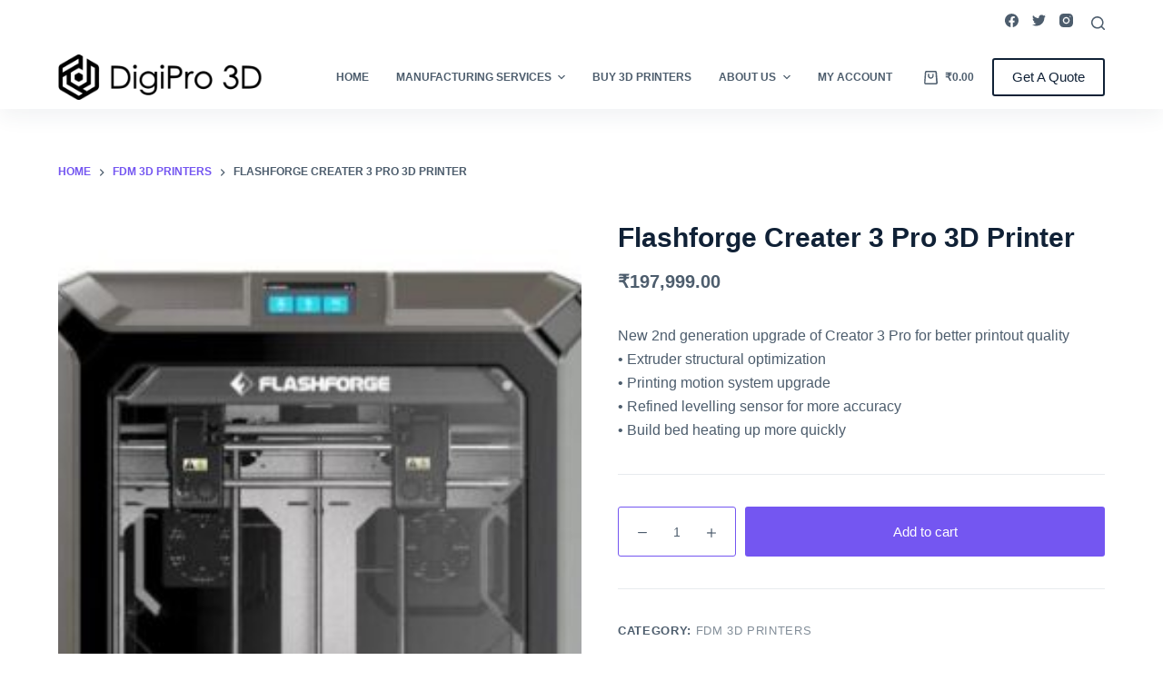

--- FILE ---
content_type: text/html; charset=UTF-8
request_url: https://digipro3d.com/product/flashforge-creater-3-pro-3d-printer/
body_size: 18213
content:

<!doctype html>
<html lang="en">
<head>
	
	<meta charset="UTF-8">
	<meta name="viewport" content="width=device-width, initial-scale=1, maximum-scale=5, viewport-fit=cover">
	<link rel="profile" href="https://gmpg.org/xfn/11">

	<script src="https://digipro3d.com/wp-content/plugins/3d-viewer/public/js/model-viewer.min.js" type="module"></script>
<meta name='robots' content='index, follow, max-image-preview:large, max-snippet:-1, max-video-preview:-1' />

	<!-- This site is optimized with the Yoast SEO plugin v19.3 - https://yoast.com/wordpress/plugins/seo/ -->
	<title>Flashforge Creater 3 Pro 3D Printer - DigiPro 3D</title>
	<link rel="canonical" href="https://digipro3d.com/product/flashforge-creater-3-pro-3d-printer/" />
	<meta property="og:locale" content="en_US" />
	<meta property="og:type" content="article" />
	<meta property="og:title" content="Flashforge Creater 3 Pro 3D Printer - DigiPro 3D" />
	<meta property="og:description" content="New 2nd generation upgrade of Creator 3 Pro for better printout quality More effective and professional printing. • Extruder structural optimization • Printing motion system upgrade • Refined levelling sensor for more accuracy • Build bed heating up more quickly" />
	<meta property="og:url" content="https://digipro3d.com/product/flashforge-creater-3-pro-3d-printer/" />
	<meta property="og:site_name" content="DigiPro 3D" />
	<meta property="article:modified_time" content="2023-06-06T06:48:17+00:00" />
	<meta property="og:image" content="https://digipro3d.com/wp-content/uploads/2022/02/Flashforge-creater-3-pro-FDM-3D-printer-view3.jpeg" />
	<meta property="og:image:width" content="870" />
	<meta property="og:image:height" content="494" />
	<meta property="og:image:type" content="image/jpeg" />
	<meta name="twitter:card" content="summary_large_image" />
	<script type="application/ld+json" class="yoast-schema-graph">{"@context":"https://schema.org","@graph":[{"@type":"Organization","@id":"https://digipro3d.com/#organization","name":"DigiPro 3D","url":"https://digipro3d.com/","sameAs":[],"logo":{"@type":"ImageObject","inLanguage":"en","@id":"https://digipro3d.com/#/schema/logo/image/","url":"https://digipro3d.com/wp-content/uploads/2021/04/DigiPro3D-logo-3D-Printing-Services-01-01-e1619676727801.png","contentUrl":"https://digipro3d.com/wp-content/uploads/2021/04/DigiPro3D-logo-3D-Printing-Services-01-01-e1619676727801.png","width":524,"height":116,"caption":"DigiPro 3D"},"image":{"@id":"https://digipro3d.com/#/schema/logo/image/"}},{"@type":"WebSite","@id":"https://digipro3d.com/#website","url":"https://digipro3d.com/","name":"DigiPro 3D","description":"3D Printing Services in Pune | 3D Printers | Molding | Machining | Fabrication | India","publisher":{"@id":"https://digipro3d.com/#organization"},"potentialAction":[{"@type":"SearchAction","target":{"@type":"EntryPoint","urlTemplate":"https://digipro3d.com/?s={search_term_string}"},"query-input":"required name=search_term_string"}],"inLanguage":"en"},{"@type":"ImageObject","inLanguage":"en","@id":"https://digipro3d.com/product/flashforge-creater-3-pro-3d-printer/#primaryimage","url":"https://digipro3d.com/wp-content/uploads/2022/02/Flashforge-creater-3-pro-FDM-3D-printer-view3.jpeg","contentUrl":"https://digipro3d.com/wp-content/uploads/2022/02/Flashforge-creater-3-pro-FDM-3D-printer-view3.jpeg","width":870,"height":494},{"@type":"WebPage","@id":"https://digipro3d.com/product/flashforge-creater-3-pro-3d-printer/","url":"https://digipro3d.com/product/flashforge-creater-3-pro-3d-printer/","name":"Flashforge Creater 3 Pro 3D Printer - DigiPro 3D","isPartOf":{"@id":"https://digipro3d.com/#website"},"primaryImageOfPage":{"@id":"https://digipro3d.com/product/flashforge-creater-3-pro-3d-printer/#primaryimage"},"datePublished":"2022-02-02T13:49:01+00:00","dateModified":"2023-06-06T06:48:17+00:00","breadcrumb":{"@id":"https://digipro3d.com/product/flashforge-creater-3-pro-3d-printer/#breadcrumb"},"inLanguage":"en","potentialAction":[{"@type":"ReadAction","target":["https://digipro3d.com/product/flashforge-creater-3-pro-3d-printer/"]}]},{"@type":"BreadcrumbList","@id":"https://digipro3d.com/product/flashforge-creater-3-pro-3d-printer/#breadcrumb","itemListElement":[{"@type":"ListItem","position":1,"name":"Home","item":"https://digipro3d.com/"},{"@type":"ListItem","position":2,"name":"Buy 3D Printers","item":"https://digipro3d.com/buy-3d-printers/"},{"@type":"ListItem","position":3,"name":"Flashforge Creater 3 Pro 3D Printer"}]}]}</script>
	<!-- / Yoast SEO plugin. -->


<link rel='dns-prefetch' href='//www.googletagmanager.com' />
<link rel="alternate" type="application/rss+xml" title="DigiPro 3D &raquo; Feed" href="https://digipro3d.com/feed/" />
<link rel="alternate" type="application/rss+xml" title="DigiPro 3D &raquo; Comments Feed" href="https://digipro3d.com/comments/feed/" />
<link rel='stylesheet' id='wp-block-library-css' href='https://digipro3d.com/wp-includes/css/dist/block-library/style.min.css?ver=6.5.7' media='all' />
<link rel='stylesheet' id='wc-blocks-vendors-style-css' href='https://digipro3d.com/wp-content/plugins/woocommerce/packages/woocommerce-blocks/build/wc-blocks-vendors-style.css?ver=7.8.3' media='all' />
<link rel='stylesheet' id='wc-blocks-style-css' href='https://digipro3d.com/wp-content/plugins/woocommerce/packages/woocommerce-blocks/build/wc-blocks-style.css?ver=7.8.3' media='all' />
<style id='classic-theme-styles-inline-css'>
/*! This file is auto-generated */
.wp-block-button__link{color:#fff;background-color:#32373c;border-radius:9999px;box-shadow:none;text-decoration:none;padding:calc(.667em + 2px) calc(1.333em + 2px);font-size:1.125em}.wp-block-file__button{background:#32373c;color:#fff;text-decoration:none}
</style>
<style id='global-styles-inline-css'>
body{--wp--preset--color--black: #000000;--wp--preset--color--cyan-bluish-gray: #abb8c3;--wp--preset--color--white: #ffffff;--wp--preset--color--pale-pink: #f78da7;--wp--preset--color--vivid-red: #cf2e2e;--wp--preset--color--luminous-vivid-orange: #ff6900;--wp--preset--color--luminous-vivid-amber: #fcb900;--wp--preset--color--light-green-cyan: #7bdcb5;--wp--preset--color--vivid-green-cyan: #00d084;--wp--preset--color--pale-cyan-blue: #8ed1fc;--wp--preset--color--vivid-cyan-blue: #0693e3;--wp--preset--color--vivid-purple: #9b51e0;--wp--preset--color--palette-color-1: var(--paletteColor1, #7456f1);--wp--preset--color--palette-color-2: var(--paletteColor2, #5e3fde);--wp--preset--color--palette-color-3: var(--paletteColor3, #4d5d6d);--wp--preset--color--palette-color-4: var(--paletteColor4, #102136);--wp--preset--color--palette-color-5: var(--paletteColor5, #E7EBEE);--wp--preset--color--palette-color-6: var(--paletteColor6, #F3F5F7);--wp--preset--color--palette-color-7: var(--paletteColor7, #FBFBFC);--wp--preset--color--palette-color-8: var(--paletteColor8, #ffffff);--wp--preset--gradient--vivid-cyan-blue-to-vivid-purple: linear-gradient(135deg,rgba(6,147,227,1) 0%,rgb(155,81,224) 100%);--wp--preset--gradient--light-green-cyan-to-vivid-green-cyan: linear-gradient(135deg,rgb(122,220,180) 0%,rgb(0,208,130) 100%);--wp--preset--gradient--luminous-vivid-amber-to-luminous-vivid-orange: linear-gradient(135deg,rgba(252,185,0,1) 0%,rgba(255,105,0,1) 100%);--wp--preset--gradient--luminous-vivid-orange-to-vivid-red: linear-gradient(135deg,rgba(255,105,0,1) 0%,rgb(207,46,46) 100%);--wp--preset--gradient--very-light-gray-to-cyan-bluish-gray: linear-gradient(135deg,rgb(238,238,238) 0%,rgb(169,184,195) 100%);--wp--preset--gradient--cool-to-warm-spectrum: linear-gradient(135deg,rgb(74,234,220) 0%,rgb(151,120,209) 20%,rgb(207,42,186) 40%,rgb(238,44,130) 60%,rgb(251,105,98) 80%,rgb(254,248,76) 100%);--wp--preset--gradient--blush-light-purple: linear-gradient(135deg,rgb(255,206,236) 0%,rgb(152,150,240) 100%);--wp--preset--gradient--blush-bordeaux: linear-gradient(135deg,rgb(254,205,165) 0%,rgb(254,45,45) 50%,rgb(107,0,62) 100%);--wp--preset--gradient--luminous-dusk: linear-gradient(135deg,rgb(255,203,112) 0%,rgb(199,81,192) 50%,rgb(65,88,208) 100%);--wp--preset--gradient--pale-ocean: linear-gradient(135deg,rgb(255,245,203) 0%,rgb(182,227,212) 50%,rgb(51,167,181) 100%);--wp--preset--gradient--electric-grass: linear-gradient(135deg,rgb(202,248,128) 0%,rgb(113,206,126) 100%);--wp--preset--gradient--midnight: linear-gradient(135deg,rgb(2,3,129) 0%,rgb(40,116,252) 100%);--wp--preset--gradient--juicy-peach: linear-gradient(to right, #ffecd2 0%, #fcb69f 100%);--wp--preset--gradient--young-passion: linear-gradient(to right, #ff8177 0%, #ff867a 0%, #ff8c7f 21%, #f99185 52%, #cf556c 78%, #b12a5b 100%);--wp--preset--gradient--true-sunset: linear-gradient(to right, #fa709a 0%, #fee140 100%);--wp--preset--gradient--morpheus-den: linear-gradient(to top, #30cfd0 0%, #330867 100%);--wp--preset--gradient--plum-plate: linear-gradient(135deg, #667eea 0%, #764ba2 100%);--wp--preset--gradient--aqua-splash: linear-gradient(15deg, #13547a 0%, #80d0c7 100%);--wp--preset--gradient--love-kiss: linear-gradient(to top, #ff0844 0%, #ffb199 100%);--wp--preset--gradient--new-retrowave: linear-gradient(to top, #3b41c5 0%, #a981bb 49%, #ffc8a9 100%);--wp--preset--gradient--plum-bath: linear-gradient(to top, #cc208e 0%, #6713d2 100%);--wp--preset--gradient--high-flight: linear-gradient(to right, #0acffe 0%, #495aff 100%);--wp--preset--gradient--teen-party: linear-gradient(-225deg, #FF057C 0%, #8D0B93 50%, #321575 100%);--wp--preset--gradient--fabled-sunset: linear-gradient(-225deg, #231557 0%, #44107A 29%, #FF1361 67%, #FFF800 100%);--wp--preset--gradient--arielle-smile: radial-gradient(circle 248px at center, #16d9e3 0%, #30c7ec 47%, #46aef7 100%);--wp--preset--gradient--itmeo-branding: linear-gradient(180deg, #2af598 0%, #009efd 100%);--wp--preset--gradient--deep-blue: linear-gradient(to right, #6a11cb 0%, #2575fc 100%);--wp--preset--gradient--strong-bliss: linear-gradient(to right, #f78ca0 0%, #f9748f 19%, #fd868c 60%, #fe9a8b 100%);--wp--preset--gradient--sweet-period: linear-gradient(to top, #3f51b1 0%, #5a55ae 13%, #7b5fac 25%, #8f6aae 38%, #a86aa4 50%, #cc6b8e 62%, #f18271 75%, #f3a469 87%, #f7c978 100%);--wp--preset--gradient--purple-division: linear-gradient(to top, #7028e4 0%, #e5b2ca 100%);--wp--preset--gradient--cold-evening: linear-gradient(to top, #0c3483 0%, #a2b6df 100%, #6b8cce 100%, #a2b6df 100%);--wp--preset--gradient--mountain-rock: linear-gradient(to right, #868f96 0%, #596164 100%);--wp--preset--gradient--desert-hump: linear-gradient(to top, #c79081 0%, #dfa579 100%);--wp--preset--gradient--ethernal-constance: linear-gradient(to top, #09203f 0%, #537895 100%);--wp--preset--gradient--happy-memories: linear-gradient(-60deg, #ff5858 0%, #f09819 100%);--wp--preset--gradient--grown-early: linear-gradient(to top, #0ba360 0%, #3cba92 100%);--wp--preset--gradient--morning-salad: linear-gradient(-225deg, #B7F8DB 0%, #50A7C2 100%);--wp--preset--gradient--night-call: linear-gradient(-225deg, #AC32E4 0%, #7918F2 48%, #4801FF 100%);--wp--preset--gradient--mind-crawl: linear-gradient(-225deg, #473B7B 0%, #3584A7 51%, #30D2BE 100%);--wp--preset--gradient--angel-care: linear-gradient(-225deg, #FFE29F 0%, #FFA99F 48%, #FF719A 100%);--wp--preset--gradient--juicy-cake: linear-gradient(to top, #e14fad 0%, #f9d423 100%);--wp--preset--gradient--rich-metal: linear-gradient(to right, #d7d2cc 0%, #304352 100%);--wp--preset--gradient--mole-hall: linear-gradient(-20deg, #616161 0%, #9bc5c3 100%);--wp--preset--gradient--cloudy-knoxville: linear-gradient(120deg, #fdfbfb 0%, #ebedee 100%);--wp--preset--gradient--soft-grass: linear-gradient(to top, #c1dfc4 0%, #deecdd 100%);--wp--preset--gradient--saint-petersburg: linear-gradient(135deg, #f5f7fa 0%, #c3cfe2 100%);--wp--preset--gradient--everlasting-sky: linear-gradient(135deg, #fdfcfb 0%, #e2d1c3 100%);--wp--preset--gradient--kind-steel: linear-gradient(-20deg, #e9defa 0%, #fbfcdb 100%);--wp--preset--gradient--over-sun: linear-gradient(60deg, #abecd6 0%, #fbed96 100%);--wp--preset--gradient--premium-white: linear-gradient(to top, #d5d4d0 0%, #d5d4d0 1%, #eeeeec 31%, #efeeec 75%, #e9e9e7 100%);--wp--preset--gradient--clean-mirror: linear-gradient(45deg, #93a5cf 0%, #e4efe9 100%);--wp--preset--gradient--wild-apple: linear-gradient(to top, #d299c2 0%, #fef9d7 100%);--wp--preset--gradient--snow-again: linear-gradient(to top, #e6e9f0 0%, #eef1f5 100%);--wp--preset--gradient--confident-cloud: linear-gradient(to top, #dad4ec 0%, #dad4ec 1%, #f3e7e9 100%);--wp--preset--gradient--glass-water: linear-gradient(to top, #dfe9f3 0%, white 100%);--wp--preset--gradient--perfect-white: linear-gradient(-225deg, #E3FDF5 0%, #FFE6FA 100%);--wp--preset--font-size--small: 13px;--wp--preset--font-size--medium: 20px;--wp--preset--font-size--large: 36px;--wp--preset--font-size--x-large: 42px;--wp--preset--spacing--20: 0.44rem;--wp--preset--spacing--30: 0.67rem;--wp--preset--spacing--40: 1rem;--wp--preset--spacing--50: 1.5rem;--wp--preset--spacing--60: 2.25rem;--wp--preset--spacing--70: 3.38rem;--wp--preset--spacing--80: 5.06rem;--wp--preset--shadow--natural: 6px 6px 9px rgba(0, 0, 0, 0.2);--wp--preset--shadow--deep: 12px 12px 50px rgba(0, 0, 0, 0.4);--wp--preset--shadow--sharp: 6px 6px 0px rgba(0, 0, 0, 0.2);--wp--preset--shadow--outlined: 6px 6px 0px -3px rgba(255, 255, 255, 1), 6px 6px rgba(0, 0, 0, 1);--wp--preset--shadow--crisp: 6px 6px 0px rgba(0, 0, 0, 1);}:where(.is-layout-flex){gap: 0.5em;}:where(.is-layout-grid){gap: 0.5em;}body .is-layout-flex{display: flex;}body .is-layout-flex{flex-wrap: wrap;align-items: center;}body .is-layout-flex > *{margin: 0;}body .is-layout-grid{display: grid;}body .is-layout-grid > *{margin: 0;}:where(.wp-block-columns.is-layout-flex){gap: 2em;}:where(.wp-block-columns.is-layout-grid){gap: 2em;}:where(.wp-block-post-template.is-layout-flex){gap: 1.25em;}:where(.wp-block-post-template.is-layout-grid){gap: 1.25em;}.has-black-color{color: var(--wp--preset--color--black) !important;}.has-cyan-bluish-gray-color{color: var(--wp--preset--color--cyan-bluish-gray) !important;}.has-white-color{color: var(--wp--preset--color--white) !important;}.has-pale-pink-color{color: var(--wp--preset--color--pale-pink) !important;}.has-vivid-red-color{color: var(--wp--preset--color--vivid-red) !important;}.has-luminous-vivid-orange-color{color: var(--wp--preset--color--luminous-vivid-orange) !important;}.has-luminous-vivid-amber-color{color: var(--wp--preset--color--luminous-vivid-amber) !important;}.has-light-green-cyan-color{color: var(--wp--preset--color--light-green-cyan) !important;}.has-vivid-green-cyan-color{color: var(--wp--preset--color--vivid-green-cyan) !important;}.has-pale-cyan-blue-color{color: var(--wp--preset--color--pale-cyan-blue) !important;}.has-vivid-cyan-blue-color{color: var(--wp--preset--color--vivid-cyan-blue) !important;}.has-vivid-purple-color{color: var(--wp--preset--color--vivid-purple) !important;}.has-black-background-color{background-color: var(--wp--preset--color--black) !important;}.has-cyan-bluish-gray-background-color{background-color: var(--wp--preset--color--cyan-bluish-gray) !important;}.has-white-background-color{background-color: var(--wp--preset--color--white) !important;}.has-pale-pink-background-color{background-color: var(--wp--preset--color--pale-pink) !important;}.has-vivid-red-background-color{background-color: var(--wp--preset--color--vivid-red) !important;}.has-luminous-vivid-orange-background-color{background-color: var(--wp--preset--color--luminous-vivid-orange) !important;}.has-luminous-vivid-amber-background-color{background-color: var(--wp--preset--color--luminous-vivid-amber) !important;}.has-light-green-cyan-background-color{background-color: var(--wp--preset--color--light-green-cyan) !important;}.has-vivid-green-cyan-background-color{background-color: var(--wp--preset--color--vivid-green-cyan) !important;}.has-pale-cyan-blue-background-color{background-color: var(--wp--preset--color--pale-cyan-blue) !important;}.has-vivid-cyan-blue-background-color{background-color: var(--wp--preset--color--vivid-cyan-blue) !important;}.has-vivid-purple-background-color{background-color: var(--wp--preset--color--vivid-purple) !important;}.has-black-border-color{border-color: var(--wp--preset--color--black) !important;}.has-cyan-bluish-gray-border-color{border-color: var(--wp--preset--color--cyan-bluish-gray) !important;}.has-white-border-color{border-color: var(--wp--preset--color--white) !important;}.has-pale-pink-border-color{border-color: var(--wp--preset--color--pale-pink) !important;}.has-vivid-red-border-color{border-color: var(--wp--preset--color--vivid-red) !important;}.has-luminous-vivid-orange-border-color{border-color: var(--wp--preset--color--luminous-vivid-orange) !important;}.has-luminous-vivid-amber-border-color{border-color: var(--wp--preset--color--luminous-vivid-amber) !important;}.has-light-green-cyan-border-color{border-color: var(--wp--preset--color--light-green-cyan) !important;}.has-vivid-green-cyan-border-color{border-color: var(--wp--preset--color--vivid-green-cyan) !important;}.has-pale-cyan-blue-border-color{border-color: var(--wp--preset--color--pale-cyan-blue) !important;}.has-vivid-cyan-blue-border-color{border-color: var(--wp--preset--color--vivid-cyan-blue) !important;}.has-vivid-purple-border-color{border-color: var(--wp--preset--color--vivid-purple) !important;}.has-vivid-cyan-blue-to-vivid-purple-gradient-background{background: var(--wp--preset--gradient--vivid-cyan-blue-to-vivid-purple) !important;}.has-light-green-cyan-to-vivid-green-cyan-gradient-background{background: var(--wp--preset--gradient--light-green-cyan-to-vivid-green-cyan) !important;}.has-luminous-vivid-amber-to-luminous-vivid-orange-gradient-background{background: var(--wp--preset--gradient--luminous-vivid-amber-to-luminous-vivid-orange) !important;}.has-luminous-vivid-orange-to-vivid-red-gradient-background{background: var(--wp--preset--gradient--luminous-vivid-orange-to-vivid-red) !important;}.has-very-light-gray-to-cyan-bluish-gray-gradient-background{background: var(--wp--preset--gradient--very-light-gray-to-cyan-bluish-gray) !important;}.has-cool-to-warm-spectrum-gradient-background{background: var(--wp--preset--gradient--cool-to-warm-spectrum) !important;}.has-blush-light-purple-gradient-background{background: var(--wp--preset--gradient--blush-light-purple) !important;}.has-blush-bordeaux-gradient-background{background: var(--wp--preset--gradient--blush-bordeaux) !important;}.has-luminous-dusk-gradient-background{background: var(--wp--preset--gradient--luminous-dusk) !important;}.has-pale-ocean-gradient-background{background: var(--wp--preset--gradient--pale-ocean) !important;}.has-electric-grass-gradient-background{background: var(--wp--preset--gradient--electric-grass) !important;}.has-midnight-gradient-background{background: var(--wp--preset--gradient--midnight) !important;}.has-small-font-size{font-size: var(--wp--preset--font-size--small) !important;}.has-medium-font-size{font-size: var(--wp--preset--font-size--medium) !important;}.has-large-font-size{font-size: var(--wp--preset--font-size--large) !important;}.has-x-large-font-size{font-size: var(--wp--preset--font-size--x-large) !important;}
.wp-block-navigation a:where(:not(.wp-element-button)){color: inherit;}
:where(.wp-block-post-template.is-layout-flex){gap: 1.25em;}:where(.wp-block-post-template.is-layout-grid){gap: 1.25em;}
:where(.wp-block-columns.is-layout-flex){gap: 2em;}:where(.wp-block-columns.is-layout-grid){gap: 2em;}
.wp-block-pullquote{font-size: 1.5em;line-height: 1.6;}
</style>
<link rel='stylesheet' id='bp3d-slick-theme-css' href='https://digipro3d.com/wp-content/plugins/3d-viewer/public/css/slick-theme.css?ver=6.5.7' media='all' />
<link rel='stylesheet' id='bp3d-slick-css-css' href='https://digipro3d.com/wp-content/plugins/3d-viewer/public/css/slick.css?ver=6.5.7' media='all' />
<link rel='stylesheet' id='bp3d-custom-style-css' href='https://digipro3d.com/wp-content/plugins/3d-viewer/public/css/custom-style.css?ver=6.5.7' media='all' />
<style id='woocommerce-inline-inline-css'>
.woocommerce form .form-row .required { visibility: visible; }
</style>
<link rel='stylesheet' id='a6a0ea512-css' href='https://digipro3d.com/wp-content/uploads/essential-addons-elementor/734e5f942.min.css?ver=1768957687' media='all' />
<link rel='stylesheet' id='parent-style-css' href='https://digipro3d.com/wp-content/themes/blocksy/style.css?ver=6.5.7' media='all' />
<link rel='stylesheet' id='ct-woocommerce-styles-css' href='https://digipro3d.com/wp-content/themes/blocksy/static/bundle/woocommerce.min.css?ver=1.8.16' media='all' />
<link rel='stylesheet' id='ct-main-styles-css' href='https://digipro3d.com/wp-content/themes/blocksy/static/bundle/main.min.css?ver=1.8.16' media='all' />
<link rel='stylesheet' id='ct-page-title-styles-css' href='https://digipro3d.com/wp-content/themes/blocksy/static/bundle/page-title.min.css?ver=1.8.16' media='all' />
<link rel='stylesheet' id='ct-forminator-styles-css' href='https://digipro3d.com/wp-content/themes/blocksy/static/bundle/forminator.min.css?ver=1.8.16' media='all' />
<link rel='stylesheet' id='ct-elementor-styles-css' href='https://digipro3d.com/wp-content/themes/blocksy/static/bundle/elementor-frontend.min.css?ver=1.8.16' media='all' />
<link rel='stylesheet' id='ct-flexy-styles-css' href='https://digipro3d.com/wp-content/themes/blocksy/static/bundle/flexy.min.css?ver=1.8.16' media='all' />
<script src="https://digipro3d.com/wp-includes/js/jquery/jquery.min.js?ver=3.7.1" id="jquery-core-js"></script>
<script src="https://digipro3d.com/wp-includes/js/jquery/jquery-migrate.min.js?ver=3.4.1" id="jquery-migrate-js"></script>

<!-- Google Analytics snippet added by Site Kit -->
<script src="https://www.googletagmanager.com/gtag/js?id=UA-177747689-1" id="google_gtagjs-js" async></script>
<script id="google_gtagjs-js-after">
window.dataLayer = window.dataLayer || [];function gtag(){dataLayer.push(arguments);}
gtag('set', 'linker', {"domains":["digipro3d.com"]} );
gtag("js", new Date());
gtag("set", "developer_id.dZTNiMT", true);
gtag("config", "UA-177747689-1", {"anonymize_ip":true});
gtag("config", "G-NXJVGN4N6X");
</script>

<!-- End Google Analytics snippet added by Site Kit -->
<link rel="https://api.w.org/" href="https://digipro3d.com/wp-json/" /><link rel="alternate" type="application/json" href="https://digipro3d.com/wp-json/wp/v2/product/7092" /><link rel="EditURI" type="application/rsd+xml" title="RSD" href="https://digipro3d.com/xmlrpc.php?rsd" />
<meta name="generator" content="WordPress 6.5.7" />
<meta name="generator" content="WooCommerce 6.7.0" />
<link rel='shortlink' href='https://digipro3d.com/?p=7092' />
<link rel="alternate" type="application/json+oembed" href="https://digipro3d.com/wp-json/oembed/1.0/embed?url=https%3A%2F%2Fdigipro3d.com%2Fproduct%2Fflashforge-creater-3-pro-3d-printer%2F" />
<link rel="alternate" type="text/xml+oembed" href="https://digipro3d.com/wp-json/oembed/1.0/embed?url=https%3A%2F%2Fdigipro3d.com%2Fproduct%2Fflashforge-creater-3-pro-3d-printer%2F&#038;format=xml" />
<style type='text/css'> .ae_data .elementor-editor-element-setting {
            display:none !important;
            }
            </style><meta name="generator" content="Site Kit by Google 1.68.0" /><noscript><link rel='stylesheet' href='https://digipro3d.com/wp-content/themes/blocksy/static/bundle/no-scripts.min.css' type='text/css' /></noscript>
<style id="ct-main-styles-inline-css">[data-header*="type-1"] .ct-header [data-id="button"] .ct-button-ghost {--buttonTextInitialColor:var(--buttonInitialColor);--buttonTextHoverColor:#ffffff;} [data-header*="type-1"] .ct-header [data-id="button"] {--buttonInitialColor:var(--paletteColor4);} [data-header*="type-1"] [data-id="cart"] {--icon-color:var(--color);} [data-header*="type-1"] [data-id="cart"] .ct-label {--fontWeight:600;--textTransform:uppercase;--fontSize:12px;} [data-header*="type-1"] [data-id="cart"] .ct-cart-content {--dropdownTopOffset:15px;--color:#ffffff;--backgroundColor:#29333C;} [data-header*="type-1"] [data-id="cart"] .ct-cart-content .total {--color:#ffffff;} [data-header*="type-1"] .ct-header [data-id="logo"] .site-logo-container {--logo-max-height:50px;} [data-header*="type-1"] .ct-header [data-id="logo"] .site-title {--fontWeight:700;--fontSize:25px;--linkInitialColor:var(--paletteColor4);} [data-header*="type-1"] .ct-header [data-id="menu"] {--menu-items-spacing:30px;--menu-indicator-active-color:var(--paletteColor1);} [data-header*="type-1"] .ct-header [data-id="menu"] > ul > li > a {--fontWeight:700;--textTransform:uppercase;--fontSize:12px;--lineHeight:1.3;--linkInitialColor:var(--color);} [data-header*="type-1"] .ct-header [data-id="menu"][data-menu*="type-3"] > ul > li > a {--linkHoverColor:#ffffff;--linkActiveColor:#ffffff;} [data-header*="type-1"] .ct-header [data-id="menu"] .sub-menu {--linkInitialColor:#ffffff;--dropdown-top-offset:15px;--fontWeight:500;--fontSize:12px;--dropdown-divider:1px dashed rgba(255, 255, 255, 0.1);--box-shadow:0px 10px 20px rgba(41, 51, 61, 0.1);--border-radius:5px;} [data-header*="type-1"] .ct-header [data-row*="middle"] {--height:70px;background-color:#ffffff;--borderTop:none;--borderBottom:none;--box-shadow:0px 10px 20px rgba(43, 61, 80, 0.06);} [data-header*="type-1"] .ct-header [data-row*="middle"] > div {--borderTop:none;--borderBottom:none;} [data-header*="type-1"] [data-id="mobile-menu"] {--fontWeight:700;--fontSize:20px;--linkInitialColor:#ffffff;--mobile-menu-divider:none;} [data-header*="type-1"] #offcanvas .ct-panel-inner {background-color:rgba(18, 21, 25, 0.98);} [data-header*="type-1"] #offcanvas {--side-panel-width:500px;} [data-header*="type-1"] [data-behaviour*="side"] {--box-shadow:0px 0px 70px rgba(0, 0, 0, 0.35);} [data-header*="type-1"] [data-id="search"] {--icon-color:var(--color);} [data-header*="type-1"] #search-modal .ct-search-results a {--fontWeight:500;--fontSize:14px;--lineHeight:1.4;} [data-header*="type-1"] #search-modal {--linkInitialColor:#ffffff;--form-text-initial-color:#ffffff;--form-text-focus-color:#ffffff;background-color:rgba(18, 21, 25, 0.98);} [data-header*="type-1"] [data-id="socials"].ct-header-socials [data-color="custom"] {--icon-color:var(--color);--background-color:rgba(218, 222, 228, 0.3);--background-hover-color:var(--paletteColor1);} [data-header*="type-1"] [data-id="socials"].ct-header-socials .ct-label {--visibility:none;} [data-header*="type-1"] .ct-header [data-id="text"] {--max-width:100%;--fontSize:15px;--lineHeight:1.3;} [data-header*="type-1"] .ct-header [data-row*="top"] {--height:50px;background-color:var(--paletteColor8);--borderTop:none;--borderBottom:none;--box-shadow:none;} [data-header*="type-1"] .ct-header [data-row*="top"] > div {--borderTop:none;--borderBottom:none;} [data-header*="type-1"] [data-id="trigger"] {--icon-size:18px;--icon-color:var(--color);--secondColor:#eeeeee;--secondColorHover:#eeeeee;} [data-header*="type-1"] {--header-height:120px;} [data-footer*="type-1"] .ct-footer [data-row*="bottom"] > div {--container-spacing:25px;--columns-gap:60px;--border:none;--grid-template-columns:repeat(2, 1fr);} [data-footer*="type-1"] .ct-footer [data-row*="bottom"] .widget-title {--fontSize:16px;} [data-footer*="type-1"] .ct-footer [data-row*="bottom"] {background-color:#0d1c2f;} [data-footer*="type-1"] [data-id="copyright"] {--fontWeight:400;--fontSize:15px;--lineHeight:1.3;} [data-footer*="type-1"] [data-column="copyright"] {--horizontal-alignment:left;} [data-footer*="type-1"] .ct-footer [data-row*="middle"] > div {--container-spacing:70px;--columns-gap:50px;--widgets-gap:40px;--vertical-alignment:flex-start;--border:none;--grid-template-columns:repeat(4, 1fr);} [data-footer*="type-1"] .ct-footer [data-row*="middle"] .widget-title {--fontSize:16px;--heading-color:var(--paletteColor5);} [data-footer*="type-1"] .ct-footer [data-row*="middle"] .ct-widget {--color:var(--paletteColor4);--linkInitialColor:#8b9eb5;--linkHoverColor:var(--paletteColor1);} [data-footer*="type-1"] .ct-footer [data-row*="middle"] {background-color:transparent;} [data-footer*="type-1"] [data-id="socials"].ct-footer-socials {--spacing:20px;} [data-footer*="type-1"] [data-column="socials"] {--horizontal-alignment:flex-end;--vertical-alignment:center;} [data-footer*="type-1"] [data-id="socials"].ct-footer-socials [data-color="custom"] {--icon-color:var(--color);--icon-hover-color:var(--paletteColor1);--background-color:rgba(218, 222, 228, 0.3);--background-hover-color:var(--paletteColor1);} [data-footer*="type-1"] [data-id="socials"].ct-footer-socials .ct-label {--visibility:none;} [data-footer*="type-1"] .ct-footer [data-column="widget-area-1"] {--margin:0 0 0 40px !important;} [data-footer*="type-1"] .ct-footer [data-column="widget-area-4"] .ct-widget {--color:#a9bcce;} [data-footer*="type-1"] [data-column="widget-area-6"] {--margin:0 0 0 -40px !important;} [data-footer*="type-1"] [data-column="widget-area-6"] .ct-widget {--color:var(--paletteColor4);--linkInitialColor:var(--paletteColor4);--linkHoverColor:var(--paletteColor4);} [data-footer*="type-1"] footer.ct-footer {background-color:#102136;}:root {--fontFamily:-apple-system, BlinkMacSystemFont, 'Segoe UI', Roboto, Helvetica, Arial, sans-serif, 'Apple Color Emoji', 'Segoe UI Emoji', 'Segoe UI Symbol';--fontWeight:400;--textTransform:none;--textDecoration:none;--fontSize:16px;--lineHeight:1.65;--letterSpacing:0em;--buttonFontWeight:500;--buttonFontSize:15px;--has-classic-forms:var(--true);--has-modern-forms:var(--false);--form-field-border-initial-color:var(--border-color);--form-field-border-focus-color:var(--paletteColor1);--form-selection-control-initial-color:var(--border-color);--form-selection-control-accent-color:var(--paletteColor1);--paletteColor1:#7456f1;--paletteColor2:#5e3fde;--paletteColor3:#4d5d6d;--paletteColor4:#102136;--paletteColor5:#E7EBEE;--paletteColor6:#F3F5F7;--paletteColor7:#FBFBFC;--paletteColor8:#ffffff;--color:var(--paletteColor3);--linkInitialColor:var(--paletteColor1);--linkHoverColor:var(--paletteColor2);--selectionTextColor:#ffffff;--selectionBackgroundColor:var(--paletteColor1);--border-color:var(--paletteColor5);--headings-color:var(--paletteColor4);--content-spacing:1.5em;--buttonMinHeight:40px;--buttonShadow:none;--buttonTransform:none;--buttonTextInitialColor:#ffffff;--buttonTextHoverColor:#ffffff;--buttonInitialColor:var(--paletteColor1);--buttonHoverColor:var(--paletteColor2);--button-border:none;--buttonBorderRadius:3px;--button-padding:5px 20px;--container-max-width:1290px;--content-vertical-spacing:60px;--narrow-container-max-width:750px;--wide-offset:130px;}h1 {--fontWeight:700;--fontSize:40px;--lineHeight:1.5;}h2 {--fontWeight:700;--fontSize:35px;--lineHeight:1.5;}h3 {--fontWeight:700;--fontSize:30px;--lineHeight:1.5;}h4 {--fontWeight:700;--fontSize:25px;--lineHeight:1.5;}h5 {--fontWeight:700;--fontSize:20px;--lineHeight:1.5;}h6 {--fontWeight:700;--fontSize:16px;--lineHeight:1.5;}.wp-block-quote.is-style-large p, .wp-block-pullquote p, .ct-quote-widget blockquote {--fontFamily:Georgia;--fontWeight:600;--fontSize:25px;}code, kbd, samp, pre {--fontFamily:monospace;--fontWeight:400;--fontSize:16px;}.ct-sidebar .widget-title {--fontSize:18px;}.ct-breadcrumbs {--fontWeight:600;--textTransform:uppercase;--fontSize:12px;}body {background-color:var(--paletteColor8);} [data-prefix="single_blog_post"] .entry-header .page-title {--fontSize:30px;--heading-color:var(--paletteColor5);} [data-prefix="single_blog_post"] .entry-header .entry-meta {--fontWeight:600;--textTransform:uppercase;--fontSize:12px;--lineHeight:1.5;--color:var(--paletteColor5);} [data-prefix="single_blog_post"] .hero-section[data-type="type-2"] {--min-height:400px;background-color:var(--paletteColor6);--container-padding:50px 0;} [data-prefix="single_blog_post"] .hero-section[data-type="type-2"] > figure .ct-image-container:after {background-color:rgba(14, 28, 44, 0.79);} [data-prefix="categories"] .entry-header .page-title {--fontSize:30px;} [data-prefix="categories"] .entry-header .entry-meta {--fontWeight:600;--textTransform:uppercase;--fontSize:12px;--lineHeight:1.5;} [data-prefix="search"] .entry-header .page-title {--fontSize:30px;} [data-prefix="search"] .entry-header .entry-meta {--fontWeight:600;--textTransform:uppercase;--fontSize:12px;--lineHeight:1.5;} [data-prefix="author"] .entry-header .page-title {--fontSize:30px;} [data-prefix="author"] .entry-header .entry-meta {--fontWeight:600;--textTransform:uppercase;--fontSize:12px;--lineHeight:1.5;} [data-prefix="author"] .hero-section[data-type="type-2"] {background-color:var(--paletteColor6);--container-padding:50px 0;} [data-prefix="single_page"] .entry-header .page-title {--fontSize:30px;} [data-prefix="single_page"] .entry-header .entry-meta {--fontWeight:600;--textTransform:uppercase;--fontSize:12px;--lineHeight:1.5;} [data-prefix="woo_categories"] .entry-header .page-title {--fontSize:30px;} [data-prefix="woo_categories"] .entry-header .entry-meta {--fontWeight:600;--textTransform:uppercase;--fontSize:12px;--lineHeight:1.5;} [data-prefix="woo_categories"] .hero-section[data-type="type-2"] {background-color:var(--paletteColor6);--container-padding:50px 0;} [data-prefix="product"] .entry-header .page-title {--fontSize:30px;} [data-prefix="product"] .entry-header .entry-meta {--fontWeight:600;--textTransform:uppercase;--fontSize:12px;--lineHeight:1.5;} [data-prefix="ae_global_templates_single"] .entry-header .page-title {--fontSize:30px;} [data-prefix="ae_global_templates_single"] .entry-header .entry-meta {--fontWeight:600;--textTransform:uppercase;--fontSize:12px;--lineHeight:1.5;} [data-prefix="ae_global_templates_archive"] .entry-header .page-title {--fontSize:30px;} [data-prefix="ae_global_templates_archive"] .entry-header .entry-meta {--fontWeight:600;--textTransform:uppercase;--fontSize:12px;--lineHeight:1.5;} [data-prefix="blog"] .entries {--grid-template-columns:repeat(2, minmax(0, 1fr));} [data-prefix="blog"] .entry-card .entry-title {--fontSize:20px;--lineHeight:1.3;} [data-prefix="blog"] .entry-card .entry-meta {--fontWeight:600;--textTransform:uppercase;--fontSize:12px;} [data-prefix="blog"] .entry-card {background-color:var(--paletteColor8);--borderRadius:5px;--box-shadow:0px 12px 18px -6px rgba(33, 55, 99, 0.11);} [data-prefix="categories"] .entries {--grid-template-columns:repeat(3, minmax(0, 1fr));} [data-prefix="categories"] .entry-card .entry-title {--fontSize:20px;--lineHeight:1.3;} [data-prefix="categories"] .entry-card .entry-meta {--fontWeight:600;--textTransform:uppercase;--fontSize:12px;} [data-prefix="categories"] .entry-card {background-color:var(--paletteColor8);--box-shadow:0px 12px 18px -6px rgba(34, 56, 101, 0.04);} [data-prefix="author"] .entries {--grid-template-columns:repeat(3, minmax(0, 1fr));} [data-prefix="author"] .entry-card .entry-title {--fontSize:20px;--lineHeight:1.3;} [data-prefix="author"] .entry-card .entry-meta {--fontWeight:600;--textTransform:uppercase;--fontSize:12px;} [data-prefix="author"] .entry-card {background-color:var(--paletteColor8);--box-shadow:0px 12px 18px -6px rgba(34, 56, 101, 0.04);} [data-prefix="search"] .entries {--grid-template-columns:repeat(3, minmax(0, 1fr));} [data-prefix="search"] .entry-card .entry-title {--fontSize:20px;--lineHeight:1.3;} [data-prefix="search"] .entry-card .entry-meta {--fontWeight:600;--textTransform:uppercase;--fontSize:12px;} [data-prefix="search"] .entry-card {background-color:var(--paletteColor8);--box-shadow:0px 12px 18px -6px rgba(34, 56, 101, 0.04);} [data-prefix="ae_global_templates_archive"] .entries {--grid-template-columns:repeat(3, minmax(0, 1fr));} [data-prefix="ae_global_templates_archive"] .entry-card .entry-title {--fontSize:20px;--lineHeight:1.3;} [data-prefix="ae_global_templates_archive"] .entry-card .entry-meta {--fontWeight:600;--textTransform:uppercase;--fontSize:12px;} [data-prefix="ae_global_templates_archive"] .entry-card {background-color:var(--paletteColor8);--box-shadow:0px 12px 18px -6px rgba(34, 56, 101, 0.04);} [data-products] .woocommerce-loop-product__title, [data-products] .woocommerce-loop-category__title {--fontWeight:600;--fontSize:17px;}.quantity[data-type="type-2"] {--quantity-arrows-initial-color:var(--color);}.out-of-stock-badge {--badge-text-color:#ffffff;--badge-background-color:#24292E;} [data-products] .entry-meta a {--linkInitialColor:var(--color);}.ct-quick-view-card {--box-shadow:0px 50px 100px rgba(18, 21, 25, 0.5);}.ct-quick-view-card > section {background-color:#ffffff;}.quick-view-modal {background-color:rgba(18, 21, 25, 0.8);} [data-products="type-2"] {--box-shadow:0px 12px 18px -6px rgba(34, 56, 101, 0.03);} [data-products] .product {--borderRadius:3px;}.entry-summary .entry-title {--fontSize:30px;}.product-entry-wrapper .price {--fontWeight:700;--fontSize:20px;}.demo_store {--color:#ffffff;--backgroundColor:var(--paletteColor1);}.woocommerce-info, .woocommerce-message {--background-color:#F0F1F3;}.woocommerce-error {--color:#ffffff;--background-color:rgba(218, 0, 28, 0.7);}.entry-summary .quantity[data-type="type-2"] {--quantity-arrows-initial-color:var(--color);}.woocommerce-tabs .tabs {--fontWeight:600;--textTransform:uppercase;--fontSize:12px;--linkInitialColor:var(--color);}.woocommerce-tabs[data-type] .tabs {--tab-background:var(--paletteColor1);}form textarea {--form-field-height:170px;}.ct-sidebar {--linkInitialColor:var(--color);} [data-prefix="ae_global_templates_single"] article[class*="post"] {--has-boxed:var(--false);--has-wide:var(--true);} [data-prefix="single_blog_post"] article[class*="post"] {--has-boxed:var(--false);--has-wide:var(--true);} [data-prefix="single_page"] article[class*="post"] {--has-boxed:var(--false);--has-wide:var(--true);} [data-prefix="product"] article[class*="post"] {--has-boxed:var(--false);--has-wide:var(--true);}</style>
<style id="ct-main-styles-tablet-inline-css" media="(max-width: 999.98px)">[data-header*="type-1"] .ct-header [data-id="logo"] .site-logo-container {--logo-max-height:15px;} [data-header*="type-1"] .ct-header [data-row*="middle"] {--height:70px;} [data-header*="type-1"] #offcanvas {--side-panel-width:65vw;} [data-header*="type-1"] [data-id="socials"].ct-header-socials [data-color="custom"] {--icon-color:var(--paletteColor5);} [data-header*="type-1"] .ct-header [data-id="text"] {--color:var(--paletteColor5);} [data-header*="type-1"] {--header-height:70px;} [data-footer*="type-1"] .ct-footer [data-row*="bottom"] > div {--columns-gap:40px;--grid-template-columns:initial;} [data-footer*="type-1"] [data-column="copyright"] {--horizontal-alignment:center;} [data-footer*="type-1"] .ct-footer [data-row*="middle"] > div {--container-spacing:50px;--grid-template-columns:repeat(2, 1fr);} [data-footer*="type-1"] [data-column="socials"] {--horizontal-alignment:center;} [data-prefix="categories"] .entries {--grid-template-columns:repeat(2, minmax(0, 1fr));} [data-prefix="author"] .entries {--grid-template-columns:repeat(2, minmax(0, 1fr));} [data-prefix="search"] .entries {--grid-template-columns:repeat(2, minmax(0, 1fr));} [data-prefix="ae_global_templates_archive"] .entries {--grid-template-columns:repeat(2, minmax(0, 1fr));} [data-products] {--shop-columns:repeat(3, minmax(0, 1fr));}.related [data-products], .upsells [data-products] {--shop-columns:repeat(3, minmax(0, 1fr));}</style>
<style id="ct-main-styles-mobile-inline-css" media="(max-width: 689.98px)">[data-header*="type-1"] .ct-header [data-row*="middle"] {--height:70px;} [data-header*="type-1"] #offcanvas {--side-panel-width:90vw;} [data-footer*="type-1"] .ct-footer [data-row*="bottom"] > div {--container-spacing:15px;--grid-template-columns:repeat(2, 1fr);} [data-footer*="type-1"] .ct-footer [data-row*="middle"] > div {--container-spacing:25px;--columns-gap:35px;--widgets-gap:35px;--grid-template-columns:repeat(2, 1fr);} [data-footer*="type-1"] .ct-footer [data-row*="middle"] .widget-title {--fontSize:12px;} [data-footer*="type-1"] .ct-footer [data-row*="middle"] .ct-widget > *:not(.widget-title) {--fontSize:12px;} [data-prefix="blog"] .entry-card .entry-title {--fontSize:18px;} [data-prefix="categories"] .entries {--grid-template-columns:repeat(1, minmax(0, 1fr));} [data-prefix="categories"] .entry-card .entry-title {--fontSize:18px;} [data-prefix="author"] .entries {--grid-template-columns:repeat(1, minmax(0, 1fr));} [data-prefix="author"] .entry-card .entry-title {--fontSize:18px;} [data-prefix="search"] .entries {--grid-template-columns:repeat(1, minmax(0, 1fr));} [data-prefix="search"] .entry-card .entry-title {--fontSize:18px;} [data-prefix="ae_global_templates_archive"] .entries {--grid-template-columns:repeat(1, minmax(0, 1fr));} [data-prefix="ae_global_templates_archive"] .entry-card .entry-title {--fontSize:18px;} [data-products] {--shop-columns:repeat(1, minmax(0, 1fr));}.related [data-products], .upsells [data-products] {--shop-columns:repeat(1, minmax(0, 1fr));}:root {--content-vertical-spacing:50px;}</style>
	<noscript><style>.woocommerce-product-gallery{ opacity: 1 !important; }</style></noscript>
	<link rel="icon" href="https://digipro3d.com/wp-content/uploads/2021/04/DigiPro-3D-Standalone-Logo-150x150.png" sizes="32x32" />
<link rel="icon" href="https://digipro3d.com/wp-content/uploads/2021/04/DigiPro-3D-Standalone-Logo-300x300.png" sizes="192x192" />
<link rel="apple-touch-icon" href="https://digipro3d.com/wp-content/uploads/2021/04/DigiPro-3D-Standalone-Logo-300x300.png" />
<meta name="msapplication-TileImage" content="https://digipro3d.com/wp-content/uploads/2021/04/DigiPro-3D-Standalone-Logo-300x300.png" />
		<style id="wp-custom-css">
			.ct-service-box:hover p,
.ct-service-box:hover h3,
.ct-service-box:hover .fas {
	color: #fff;
	transition: color .3s;
}		</style>
			</head>

<body class="product-template-default single single-product postid-7092 wp-custom-logo wp-embed-responsive theme-blocksy woocommerce woocommerce-page woocommerce-no-js elementor-default elementor-kit-4087 ct-loading ct-elementor-default-template" data-link="type-2" data-prefix="product" data-header="type-1" data-footer="type-1" itemscope="itemscope" itemtype="https://schema.org/WebPage" >

<a class="skip-link show-on-focus" href="#main">
	Skip to content</a>


<div id="main-container">
	<header id="header" class="ct-header" data-id="type-1" itemscope="" itemtype="https://schema.org/WPHeader" ><div data-device="desktop" ><div data-row="top" data-column-set="1" ><div class="ct-container" ><div data-column="end" data-placements="1" ><div data-items="primary" >
<div
	class="ct-header-socials "
	data-id="socials" >

	
		<div class="ct-social-box" data-icon-size="custom" data-color="custom" data-icons-type="simple" >
			
			
							
				<a href="#" data-network="facebook" aria-label="Facebook" rel="noopener" >
					<span class="ct-icon-container" >
				<svg
				class="ct-icon"
				width="20px"
				height="20px"
				viewBox="0 0 20 20"
				aria-label="Facebook Icon">
					<path d="M20,10.1c0-5.5-4.5-10-10-10S0,4.5,0,10.1c0,5,3.7,9.1,8.4,9.9v-7H5.9v-2.9h2.5V7.9C8.4,5.4,9.9,4,12.2,4c1.1,0,2.2,0.2,2.2,0.2v2.5h-1.3c-1.2,0-1.6,0.8-1.6,1.6v1.9h2.8L13.9,13h-2.3v7C16.3,19.2,20,15.1,20,10.1z"/>
				</svg>
			</span><span class="ct-label" hidden="" >Facebook</span>				</a>
							
				<a href="#" data-network="twitter" aria-label="Twitter" rel="noopener" >
					<span class="ct-icon-container" >
				<svg
				class="ct-icon"
				width="20px"
				height="20px"
				viewBox="0 0 20 20"
				aria-label="Twitter Icon">
					<path d="M20,3.8c-0.7,0.3-1.5,0.5-2.4,0.6c0.8-0.5,1.5-1.3,1.8-2.3c-0.8,0.5-1.7,0.8-2.6,1c-0.7-0.8-1.8-1.3-3-1.3c-2.3,0-4.1,1.8-4.1,4.1c0,0.3,0,0.6,0.1,0.9C6.4,6.7,3.4,5.1,1.4,2.6C1,3.2,0.8,3.9,0.8,4.7c0,1.4,0.7,2.7,1.8,3.4C2,8.1,1.4,7.9,0.8,7.6c0,0,0,0,0,0.1c0,2,1.4,3.6,3.3,4c-0.3,0.1-0.7,0.1-1.1,0.1c-0.3,0-0.5,0-0.8-0.1c0.5,1.6,2,2.8,3.8,2.8c-1.4,1.1-3.2,1.8-5.1,1.8c-0.3,0-0.7,0-1-0.1c1.8,1.2,4,1.8,6.3,1.8c7.5,0,11.7-6.3,11.7-11.7c0-0.2,0-0.4,0-0.5C18.8,5.3,19.4,4.6,20,3.8z"/>
				</svg>
			</span><span class="ct-label" hidden="" >Twitter</span>				</a>
							
				<a href="#" data-network="instagram" aria-label="Instagram" rel="noopener" >
					<span class="ct-icon-container" >
				<svg
				class="ct-icon"
				width="20"
				height="20"
				viewBox="0 0 20 20"
				aria-label="Instagram Icon">
					<circle cx="10" cy="10" r="3.3"/>
					<path d="M14.2,0H5.8C2.6,0,0,2.6,0,5.8v8.3C0,17.4,2.6,20,5.8,20h8.3c3.2,0,5.8-2.6,5.8-5.8V5.8C20,2.6,17.4,0,14.2,0zM10,15c-2.8,0-5-2.2-5-5s2.2-5,5-5s5,2.2,5,5S12.8,15,10,15z M15.8,5C15.4,5,15,4.6,15,4.2s0.4-0.8,0.8-0.8s0.8,0.4,0.8,0.8S16.3,5,15.8,5z"/>
				</svg>
			</span><span class="ct-label" hidden="" >Instagram</span>				</a>
			
			
					</div>

	
</div>

<button 
	data-toggle-panel="#search-modal"
	class="ct-header-search ct-toggle "
	aria-label="Open search form"
	data-label="left"
	data-id="search" >

	<span class="ct-label ct-hidden-sm ct-hidden-md ct-hidden-lg">Search</span>

	<svg class="ct-icon" width="15" height="15" viewBox="0 0 15 15"><title>Search icon</title><path d="M14.8,13.7L12,11c0.9-1.2,1.5-2.6,1.5-4.2c0-3.7-3-6.8-6.8-6.8S0,3,0,6.8s3,6.8,6.8,6.8c1.6,0,3.1-0.6,4.2-1.5l2.8,2.8c0.1,0.1,0.3,0.2,0.5,0.2s0.4-0.1,0.5-0.2C15.1,14.5,15.1,14,14.8,13.7z M1.5,6.8c0-2.9,2.4-5.2,5.2-5.2S12,3.9,12,6.8S9.6,12,6.8,12S1.5,9.6,1.5,6.8z"/></svg></button>
</div></div></div></div><div data-row="middle" data-column-set="2" ><div class="ct-container" ><div data-column="start" data-placements="1" ><div data-items="primary" >
<div	class="site-branding"
	data-id="logo" 		itemscope="itemscope" itemtype="https://schema.org/Organization" >

			<a href="https://digipro3d.com/" class="site-logo-container" rel="home"><img width="524" height="116" src="https://digipro3d.com/wp-content/uploads/2021/04/DigiPro3D-logo-3D-Printing-Services-01-01-e1619676727801.png" class="default-logo" alt="DigiPro 3D" /></a>	
	</div>

</div></div><div data-column="end" data-placements="1" ><div data-items="primary" >
<nav
	id="header-menu-1"
	class="header-menu-1"
	data-id="menu" data-interaction="hover" 	data-menu="type-1"
	data-dropdown="type-3:simple"		data-responsive="no"	itemscope="" itemtype="http://schema.org/SiteNavigationElement" 	aria-label="Header Menu">

	<ul id="menu-main-menu" class="menu"><li id="menu-item-4362" class="menu-item menu-item-type-post_type menu-item-object-page menu-item-home menu-item-4362"><a href="https://digipro3d.com/" class="ct-menu-link">Home</a></li>
<li id="menu-item-5729" class="menu-item menu-item-type-custom menu-item-object-custom menu-item-has-children menu-item-5729 animated-submenu"><a href="#Manufacturing_Services" class="ct-menu-link">Manufacturing Services<span class="ct-toggle-dropdown-desktop"><svg class="ct-icon" width="8" height="8" viewBox="0 0 15 15" aria-label="Menu dropdown icon"><path d="M2.1,3.2l5.4,5.4l5.4-5.4L15,4.3l-7.5,7.5L0,4.3L2.1,3.2z"/></svg></span></a><button class="ct-toggle-dropdown-desktop-ghost" aria-label="Expand dropdown menu" aria-expanded="false" ></button>
<ul class="sub-menu">
	<li id="menu-item-4395" class="menu-item menu-item-type-post_type menu-item-object-page menu-item-has-children menu-item-4395 animated-submenu"><a href="https://digipro3d.com/3d-printing-services/" class="ct-menu-link">3D Printing Services<span class="ct-toggle-dropdown-desktop"><svg class="ct-icon" width="8" height="8" viewBox="0 0 15 15" aria-label="Menu dropdown icon"><path d="M2.1,3.2l5.4,5.4l5.4-5.4L15,4.3l-7.5,7.5L0,4.3L2.1,3.2z"/></svg></span></a><button class="ct-toggle-dropdown-desktop-ghost" aria-label="Expand dropdown menu" aria-expanded="false" ></button>
	<ul class="sub-menu">
		<li id="menu-item-4399" class="menu-item menu-item-type-post_type menu-item-object-page menu-item-4399"><a href="https://digipro3d.com/fused-deposition-modelling-fdm/" class="ct-menu-link">FDM</a></li>
		<li id="menu-item-4397" class="menu-item menu-item-type-post_type menu-item-object-page menu-item-4397"><a href="https://digipro3d.com/stereolithography-apparatus-sla/" class="ct-menu-link">SLA</a></li>
		<li id="menu-item-4398" class="menu-item menu-item-type-post_type menu-item-object-page menu-item-4398"><a href="https://digipro3d.com/selective-laser-sintering-sls/" class="ct-menu-link">SLS</a></li>
		<li id="menu-item-4396" class="menu-item menu-item-type-post_type menu-item-object-page menu-item-4396"><a href="https://digipro3d.com/direct-metal-laser-sintering-dmls/" class="ct-menu-link">DMLS</a></li>
	</ul>
</li>
	<li id="menu-item-4393" class="menu-item menu-item-type-post_type menu-item-object-page menu-item-4393"><a href="https://digipro3d.com/injection-moulding-services/" class="ct-menu-link">Injection Moulding Services</a></li>
	<li id="menu-item-4394" class="menu-item menu-item-type-post_type menu-item-object-page menu-item-4394"><a href="https://digipro3d.com/cnc-machining-services/" class="ct-menu-link">CNC Machining Services</a></li>
	<li id="menu-item-4392" class="menu-item menu-item-type-post_type menu-item-object-page menu-item-4392"><a href="https://digipro3d.com/sheet-metal-fabrication-services/" class="ct-menu-link">Sheet Metal Fabrication Services</a></li>
</ul>
</li>
<li id="menu-item-7065" class="menu-item menu-item-type-post_type menu-item-object-page current_page_parent menu-item-7065"><a href="https://digipro3d.com/buy-3d-printers/" class="ct-menu-link">Buy 3D Printers</a></li>
<li id="menu-item-4389" class="menu-item menu-item-type-post_type menu-item-object-page menu-item-has-children menu-item-4389 animated-submenu"><a href="https://digipro3d.com/about-us/" class="ct-menu-link">About Us<span class="ct-toggle-dropdown-desktop"><svg class="ct-icon" width="8" height="8" viewBox="0 0 15 15" aria-label="Menu dropdown icon"><path d="M2.1,3.2l5.4,5.4l5.4-5.4L15,4.3l-7.5,7.5L0,4.3L2.1,3.2z"/></svg></span></a><button class="ct-toggle-dropdown-desktop-ghost" aria-label="Expand dropdown menu" aria-expanded="false" ></button>
<ul class="sub-menu">
	<li id="menu-item-4390" class="menu-item menu-item-type-post_type menu-item-object-page menu-item-4390"><a href="https://digipro3d.com/contact/" class="ct-menu-link">Contact</a></li>
</ul>
</li>
<li id="menu-item-7066" class="menu-item menu-item-type-post_type menu-item-object-page menu-item-7066"><a href="https://digipro3d.com/my-account/" class="ct-menu-link">My account</a></li>
</ul></nav>


<div
	class="ct-header-cart "
	data-id="cart" >

	
<a class="ct-cart-item"
	href="https://digipro3d.com/cart/"
			data-label="right"
	aria-label="Cart"
	>

			<span class="ct-label ">
			<span class="woocommerce-Price-amount amount"><bdi><span class="woocommerce-Price-currencySymbol">&#8377;</span>0.00</bdi></span>		</span>
	

	<span class="ct-icon-container">
		<svg class="ct-icon" width="15" height="15" viewBox="0 0 15 15"><title>Cart header icon</title><path d="M14.1,1.6C14,0.7,13.3,0,12.4,0H2.7C1.7,0,1,0.7,0.9,1.6L0.1,13.1c0,0.5,0.1,1,0.5,1.3C0.9,14.8,1.3,15,1.8,15h11.4c0.5,0,0.9-0.2,1.3-0.6c0.3-0.4,0.5-0.8,0.5-1.3L14.1,1.6zM13.4,13.4c0,0-0.1,0.1-0.2,0.1H1.8c-0.1,0-0.2-0.1-0.2-0.1c0,0-0.1-0.1-0.1-0.2L2.4,1.7c0-0.1,0.1-0.2,0.2-0.2h9.7c0.1,0,0.2,0.1,0.2,0.2l0.8,11.5C13.4,13.3,13.4,13.4,13.4,13.4z M10,3.2C9.6,3.2,9.2,3.6,9.2,4v1.5c0,1-0.8,1.8-1.8,1.8S5.8,6.5,5.8,5.5V4c0-0.4-0.3-0.8-0.8-0.8S4.2,3.6,4.2,4v1.5c0,1.8,1.5,3.2,3.2,3.2s3.2-1.5,3.2-3.2V4C10.8,3.6,10.4,3.2,10,3.2z"/></svg>	</span>
</a>

<div class="ct-cart-content" >

	<p class="woocommerce-mini-cart__empty-message">No products in the cart.</p>


</div></div>

<div
	class="ct-header-cta"
	data-id="button" >

	<a
		href="https://digipro3d.com/manufacture/"
		class="ct-button-ghost"
		data-size="medium"
		target="_blank" rel="noopener noreferrer" >
		Get A Quote	</a>
</div>

</div></div></div></div></div><div data-device="mobile" ><div data-row="middle" data-column-set="2" ><div class="ct-container" ><div data-column="start" data-placements="1" ><div data-items="primary" >
<div	class="site-branding"
	data-id="logo" 		itemscope="itemscope" itemtype="https://schema.org/Organization" >

			<a href="https://digipro3d.com/" class="site-logo-container" rel="home"><img width="524" height="116" src="https://digipro3d.com/wp-content/uploads/2021/04/DigiPro3D-logo-3D-Printing-Services-01-01-e1619676727801.png" class="default-logo" alt="DigiPro 3D" /></a>	
	</div>

</div></div><div data-column="end" data-placements="1" ><div data-items="primary" >
<button
	data-toggle-panel="#offcanvas"
	class="ct-header-trigger ct-toggle "
	data-design="simple"
	data-label="right"
	aria-label="Menu"
	data-id="trigger" >

	<span class="ct-label ct-hidden-sm ct-hidden-md ct-hidden-lg">Menu</span>

	<svg
		class="ct-icon"
		width="18" height="14" viewBox="0 0 18 14"
		aria-label="Off Canvas trigger icon"
		data-type="type-1">

		<rect y="0.00" width="18" height="1.7" rx="1"/>
		<rect y="6.15" width="18" height="1.7" rx="1"/>
		<rect y="12.3" width="18" height="1.7" rx="1"/>
	</svg>
</button>
</div></div></div></div></div></header>
	<main id="main" class="site-main hfeed" itemscope="itemscope" itemtype="https://schema.org/CreativeWork" >

		
	<div class="ct-container-full" data-content="normal"   data-vertical-spacing="top:bottom"><article class="post-7092">
<div class="hero-section" data-type="type-1" >
	<header class="entry-header">
		
			<nav class="ct-breadcrumbs" itemscope="" itemtype="http://schema.org/BreadcrumbList" ><span class="first-item" itemscope="" itemprop="itemListElement" itemtype="http://schema.org/ListItem" ><meta itemprop="position" content="1"><a href="https://digipro3d.com/" itemprop="item" ><span itemprop="name" >Home</span></a><meta itemprop="url" content="https://digipro3d.com/"/><svg class="separator" width="8" height="8" viewBox="0 0 8 8">
				<path d="M2,6.9L4.8,4L2,1.1L2.6,0l4,4l-4,4L2,6.9z"/>
			</svg></span><span class="0-item" itemscope="" itemprop="itemListElement" itemtype="http://schema.org/ListItem" ><meta itemprop="position" content="2"><a href="https://digipro3d.com/product-category/fdm-3d-printers/" itemprop="item" ><span itemprop="name" >FDM 3D Printers</span></a><meta itemprop="url" content="https://digipro3d.com/product-category/fdm-3d-printers/"/><svg class="separator" width="8" height="8" viewBox="0 0 8 8">
				<path d="M2,6.9L4.8,4L2,1.1L2.6,0l4,4l-4,4L2,6.9z"/>
			</svg></span><span class="last-item" itemscope="" itemprop="itemListElement" itemtype="http://schema.org/ListItem" ><meta itemprop="position" content="3"><span itemprop="name" >Flashforge Creater 3 Pro 3D Printer</span><meta itemprop="url" content="https://digipro3d.com/product/flashforge-creater-3-pro-3d-printer/"/></span>			</nav>

			</header>
</div>

					
			<div class="woocommerce-notices-wrapper"></div><div id="product-7092" class="product type-product post-7092 status-publish first instock product_cat-fdm-3d-printers has-post-thumbnail shipping-taxable purchasable product-type-simple ct-default-gallery thumbs-bottom">

	<div class="product-entry-wrapper"><div class="woocommerce-product-gallery" >
	<div
		class="flexy-container"
		data-flexy="no">

		<div class="flexy">
			<div class="flexy-view" data-flexy-view="boxed">
				<div
					class="flexy-items "
					>
					<div ><a class="ct-image-container ct-lazy" href="https://digipro3d.com/wp-content/uploads/2022/02/Flashforge-creater-3-pro-FDM-3D-printer-view3.jpeg" data-width="870" data-height="494"><img width="600" height="341" class="attachment-woocommerce_single size-woocommerce_single" alt="" decoding="async" sizes="(max-width: 600px) 100vw, 600px" data-ct-lazy="https://digipro3d.com/wp-content/uploads/2022/02/Flashforge-creater-3-pro-FDM-3D-printer-view3-600x341.jpeg" data-ct-lazy-set="https://digipro3d.com/wp-content/uploads/2022/02/Flashforge-creater-3-pro-FDM-3D-printer-view3-600x341.jpeg 600w, https://digipro3d.com/wp-content/uploads/2022/02/Flashforge-creater-3-pro-FDM-3D-printer-view3-300x170.jpeg 300w, https://digipro3d.com/wp-content/uploads/2022/02/Flashforge-creater-3-pro-FDM-3D-printer-view3-768x436.jpeg 768w, https://digipro3d.com/wp-content/uploads/2022/02/Flashforge-creater-3-pro-FDM-3D-printer-view3.jpeg 870w" data-object-fit="~" itemprop="image" title="Flashforge creater 3 pro FDM 3D printer view3" /><noscript><img width="600" height="341" src="https://digipro3d.com/wp-content/uploads/2022/02/Flashforge-creater-3-pro-FDM-3D-printer-view3-600x341.jpeg" class="attachment-woocommerce_single size-woocommerce_single" alt="" decoding="async" srcset="https://digipro3d.com/wp-content/uploads/2022/02/Flashforge-creater-3-pro-FDM-3D-printer-view3-600x341.jpeg 600w, https://digipro3d.com/wp-content/uploads/2022/02/Flashforge-creater-3-pro-FDM-3D-printer-view3-300x170.jpeg 300w, https://digipro3d.com/wp-content/uploads/2022/02/Flashforge-creater-3-pro-FDM-3D-printer-view3-768x436.jpeg 768w, https://digipro3d.com/wp-content/uploads/2022/02/Flashforge-creater-3-pro-FDM-3D-printer-view3.jpeg 870w" sizes="(max-width: 600px) 100vw, 600px" /></noscript><span class="ct-ratio" style="padding-bottom: 133.3%"></span></a></div><div ><a class="ct-image-container ct-lazy" href="https://digipro3d.com/wp-content/uploads/2022/02/Flashforge-creater-3-pro-FDM-3D-printer-view2.jpeg" data-width="870" data-height="494"><img width="600" height="341" class="attachment-woocommerce_single size-woocommerce_single" alt="" decoding="async" sizes="(max-width: 600px) 100vw, 600px" data-ct-lazy="https://digipro3d.com/wp-content/uploads/2022/02/Flashforge-creater-3-pro-FDM-3D-printer-view2-600x341.jpeg" data-ct-lazy-set="https://digipro3d.com/wp-content/uploads/2022/02/Flashforge-creater-3-pro-FDM-3D-printer-view2-600x341.jpeg 600w, https://digipro3d.com/wp-content/uploads/2022/02/Flashforge-creater-3-pro-FDM-3D-printer-view2-300x170.jpeg 300w, https://digipro3d.com/wp-content/uploads/2022/02/Flashforge-creater-3-pro-FDM-3D-printer-view2-768x436.jpeg 768w, https://digipro3d.com/wp-content/uploads/2022/02/Flashforge-creater-3-pro-FDM-3D-printer-view2.jpeg 870w" data-object-fit="~" itemprop="image" title="Flashforge creater 3 pro FDM 3D printer view2" /><noscript><img width="600" height="341" src="https://digipro3d.com/wp-content/uploads/2022/02/Flashforge-creater-3-pro-FDM-3D-printer-view2-600x341.jpeg" class="attachment-woocommerce_single size-woocommerce_single" alt="" decoding="async" srcset="https://digipro3d.com/wp-content/uploads/2022/02/Flashforge-creater-3-pro-FDM-3D-printer-view2-600x341.jpeg 600w, https://digipro3d.com/wp-content/uploads/2022/02/Flashforge-creater-3-pro-FDM-3D-printer-view2-300x170.jpeg 300w, https://digipro3d.com/wp-content/uploads/2022/02/Flashforge-creater-3-pro-FDM-3D-printer-view2-768x436.jpeg 768w, https://digipro3d.com/wp-content/uploads/2022/02/Flashforge-creater-3-pro-FDM-3D-printer-view2.jpeg 870w" sizes="(max-width: 600px) 100vw, 600px" /></noscript><span class="ct-ratio" style="padding-bottom: 133.3%"></span></a></div><div ><a class="ct-image-container ct-lazy" href="https://digipro3d.com/wp-content/uploads/2022/02/Flashforge-creater-3-pro-FDM-3D-printer-view1.jpeg" data-width="870" data-height="494"><img width="600" height="341" class="attachment-woocommerce_single size-woocommerce_single" alt="" decoding="async" sizes="(max-width: 600px) 100vw, 600px" data-ct-lazy="https://digipro3d.com/wp-content/uploads/2022/02/Flashforge-creater-3-pro-FDM-3D-printer-view1-600x341.jpeg" data-ct-lazy-set="https://digipro3d.com/wp-content/uploads/2022/02/Flashforge-creater-3-pro-FDM-3D-printer-view1-600x341.jpeg 600w, https://digipro3d.com/wp-content/uploads/2022/02/Flashforge-creater-3-pro-FDM-3D-printer-view1-300x170.jpeg 300w, https://digipro3d.com/wp-content/uploads/2022/02/Flashforge-creater-3-pro-FDM-3D-printer-view1-768x436.jpeg 768w, https://digipro3d.com/wp-content/uploads/2022/02/Flashforge-creater-3-pro-FDM-3D-printer-view1.jpeg 870w" data-object-fit="~" itemprop="image" title="Flashforge creater 3 pro FDM 3D printer view1" /><noscript><img width="600" height="341" src="https://digipro3d.com/wp-content/uploads/2022/02/Flashforge-creater-3-pro-FDM-3D-printer-view1-600x341.jpeg" class="attachment-woocommerce_single size-woocommerce_single" alt="" decoding="async" srcset="https://digipro3d.com/wp-content/uploads/2022/02/Flashforge-creater-3-pro-FDM-3D-printer-view1-600x341.jpeg 600w, https://digipro3d.com/wp-content/uploads/2022/02/Flashforge-creater-3-pro-FDM-3D-printer-view1-300x170.jpeg 300w, https://digipro3d.com/wp-content/uploads/2022/02/Flashforge-creater-3-pro-FDM-3D-printer-view1-768x436.jpeg 768w, https://digipro3d.com/wp-content/uploads/2022/02/Flashforge-creater-3-pro-FDM-3D-printer-view1.jpeg 870w" sizes="(max-width: 600px) 100vw, 600px" /></noscript><span class="ct-ratio" style="padding-bottom: 133.3%"></span></a></div>				</div>
			</div>

							<span class="flexy-arrow-prev">
					<svg width="16" height="10" viewBox="0 0 16 10">
						<path d="M15.3 4.3h-13l2.8-3c.3-.3.3-.7 0-1-.3-.3-.6-.3-.9 0l-4 4.2-.2.2v.6c0 .1.1.2.2.2l4 4.2c.3.4.6.4.9 0 .3-.3.3-.7 0-1l-2.8-3h13c.2 0 .4-.1.5-.2s.2-.3.2-.5-.1-.4-.2-.5c-.1-.1-.3-.2-.5-.2z"/>
					</svg>
				</span>

				<span class="flexy-arrow-next">
					<svg width="16" height="10" viewBox="0 0 16 10">
						<path d="M.2 4.5c-.1.1-.2.3-.2.5s.1.4.2.5c.1.1.3.2.5.2h13l-2.8 3c-.3.3-.3.7 0 1 .3.3.6.3.9 0l4-4.2.2-.2V5v-.3c0-.1-.1-.2-.2-.2l-4-4.2c-.3-.4-.6-.4-.9 0-.3.3-.3.7 0 1l2.8 3H.7c-.2 0-.4.1-.5.2z"/>
					</svg>
				</span>
					</div>

		<div class="flexy-pills" data-type="thumbs"><ol><li class="active"><span class="ct-image-container ct-lazy" aria-label="Slide 1"><img width="100" height="100" class="attachment-woocommerce_gallery_thumbnail size-woocommerce_gallery_thumbnail" alt="" decoding="async" loading="lazy" sizes="(max-width: 100px) 100vw, 100px" data-ct-lazy="https://digipro3d.com/wp-content/uploads/2022/02/Flashforge-creater-3-pro-FDM-3D-printer-view3-100x100.jpeg" data-ct-lazy-set="https://digipro3d.com/wp-content/uploads/2022/02/Flashforge-creater-3-pro-FDM-3D-printer-view3-100x100.jpeg 100w, https://digipro3d.com/wp-content/uploads/2022/02/Flashforge-creater-3-pro-FDM-3D-printer-view3-150x150.jpeg 150w, https://digipro3d.com/wp-content/uploads/2022/02/Flashforge-creater-3-pro-FDM-3D-printer-view3-300x300.jpeg 300w" data-object-fit="~" itemprop="image" title="Flashforge creater 3 pro FDM 3D printer view3" /><noscript><img width="100" height="100" src="https://digipro3d.com/wp-content/uploads/2022/02/Flashforge-creater-3-pro-FDM-3D-printer-view3-100x100.jpeg" class="attachment-woocommerce_gallery_thumbnail size-woocommerce_gallery_thumbnail" alt="" decoding="async" loading="lazy" srcset="https://digipro3d.com/wp-content/uploads/2022/02/Flashforge-creater-3-pro-FDM-3D-printer-view3-100x100.jpeg 100w, https://digipro3d.com/wp-content/uploads/2022/02/Flashforge-creater-3-pro-FDM-3D-printer-view3-150x150.jpeg 150w, https://digipro3d.com/wp-content/uploads/2022/02/Flashforge-creater-3-pro-FDM-3D-printer-view3-300x300.jpeg 300w" sizes="(max-width: 100px) 100vw, 100px" /></noscript><span class="ct-ratio" style="padding-bottom: 100%"></span></span></li><li><span class="ct-image-container ct-lazy" aria-label="Slide 2"><img width="100" height="100" class="attachment-woocommerce_gallery_thumbnail size-woocommerce_gallery_thumbnail" alt="" decoding="async" loading="lazy" sizes="(max-width: 100px) 100vw, 100px" data-ct-lazy="https://digipro3d.com/wp-content/uploads/2022/02/Flashforge-creater-3-pro-FDM-3D-printer-view2-100x100.jpeg" data-ct-lazy-set="https://digipro3d.com/wp-content/uploads/2022/02/Flashforge-creater-3-pro-FDM-3D-printer-view2-100x100.jpeg 100w, https://digipro3d.com/wp-content/uploads/2022/02/Flashforge-creater-3-pro-FDM-3D-printer-view2-150x150.jpeg 150w, https://digipro3d.com/wp-content/uploads/2022/02/Flashforge-creater-3-pro-FDM-3D-printer-view2-300x300.jpeg 300w" data-object-fit="~" itemprop="image" title="Flashforge creater 3 pro FDM 3D printer view2" /><noscript><img width="100" height="100" src="https://digipro3d.com/wp-content/uploads/2022/02/Flashforge-creater-3-pro-FDM-3D-printer-view2-100x100.jpeg" class="attachment-woocommerce_gallery_thumbnail size-woocommerce_gallery_thumbnail" alt="" decoding="async" loading="lazy" srcset="https://digipro3d.com/wp-content/uploads/2022/02/Flashforge-creater-3-pro-FDM-3D-printer-view2-100x100.jpeg 100w, https://digipro3d.com/wp-content/uploads/2022/02/Flashforge-creater-3-pro-FDM-3D-printer-view2-150x150.jpeg 150w, https://digipro3d.com/wp-content/uploads/2022/02/Flashforge-creater-3-pro-FDM-3D-printer-view2-300x300.jpeg 300w" sizes="(max-width: 100px) 100vw, 100px" /></noscript><span class="ct-ratio" style="padding-bottom: 100%"></span></span></li><li><span class="ct-image-container ct-lazy" aria-label="Slide 3"><img width="100" height="100" class="attachment-woocommerce_gallery_thumbnail size-woocommerce_gallery_thumbnail" alt="" decoding="async" loading="lazy" sizes="(max-width: 100px) 100vw, 100px" data-ct-lazy="https://digipro3d.com/wp-content/uploads/2022/02/Flashforge-creater-3-pro-FDM-3D-printer-view1-100x100.jpeg" data-ct-lazy-set="https://digipro3d.com/wp-content/uploads/2022/02/Flashforge-creater-3-pro-FDM-3D-printer-view1-100x100.jpeg 100w, https://digipro3d.com/wp-content/uploads/2022/02/Flashforge-creater-3-pro-FDM-3D-printer-view1-150x150.jpeg 150w, https://digipro3d.com/wp-content/uploads/2022/02/Flashforge-creater-3-pro-FDM-3D-printer-view1-300x300.jpeg 300w" data-object-fit="~" itemprop="image" title="Flashforge creater 3 pro FDM 3D printer view1" /><noscript><img width="100" height="100" src="https://digipro3d.com/wp-content/uploads/2022/02/Flashforge-creater-3-pro-FDM-3D-printer-view1-100x100.jpeg" class="attachment-woocommerce_gallery_thumbnail size-woocommerce_gallery_thumbnail" alt="" decoding="async" loading="lazy" srcset="https://digipro3d.com/wp-content/uploads/2022/02/Flashforge-creater-3-pro-FDM-3D-printer-view1-100x100.jpeg 100w, https://digipro3d.com/wp-content/uploads/2022/02/Flashforge-creater-3-pro-FDM-3D-printer-view1-150x150.jpeg 150w, https://digipro3d.com/wp-content/uploads/2022/02/Flashforge-creater-3-pro-FDM-3D-printer-view1-300x300.jpeg 300w" sizes="(max-width: 100px) 100vw, 100px" /></noscript><span class="ct-ratio" style="padding-bottom: 100%"></span></span></li></ol></div>	</div>
	</div>
	<div class="summary entry-summary">
		<h1 class="product_title entry-title">Flashforge Creater 3 Pro 3D Printer</h1><p class="price"><span class="woocommerce-Price-amount amount"><bdi><span class="woocommerce-Price-currencySymbol">&#8377;</span>197,999.00</bdi></span></p>
<div class="woocommerce-product-details__short-description">
	<div class="header-subtitle my-2 py-md-1">New 2nd generation upgrade of Creator 3 Pro for better printout quality</div>
<div class="header-tag d-none d-md-block">More effective and professional printing.</div>
<div class="header-desc mt-2 mt-md-3">• Extruder structural optimization<br />
• Printing motion system upgrade<br />
• Refined levelling sensor for more accuracy<br />
• Build bed heating up more quickly</div>
</div>

	
	<form class="cart" action="https://digipro3d.com/product/flashforge-creater-3-pro-3d-printer/" method="post" enctype='multipart/form-data'>
		
		<div class="ct-cart-actions" >	<div class="quantity" data-type="type-2">
		<span class="ct-increase"></span><span class="ct-decrease"></span>		<label class="screen-reader-text" for="quantity_697026f74efd5">Flashforge Creater 3 Pro 3D Printer quantity</label>
		<input
			type="number"
			id="quantity_697026f74efd5"
			class="input-text qty text"
			step="1"
			min="1"
			max=""
			name="quantity"
			value="1"
			title="Qty"
			size="4"
			placeholder=""
			inputmode="numeric"
			autocomplete="off"
		/>
			</div>
	
		<button type="submit" name="add-to-cart" value="7092" class="single_add_to_cart_button button alt">Add to cart</button>

		</div>	</form>

	
<div class="product_meta">

	
	
	<span class="posted_in">Category: <a href="https://digipro3d.com/product-category/fdm-3d-printers/" rel="tag">FDM 3D Printers</a></span>
	
	
</div>
	</div>

	</div></div>


		
	
	<section class="related products ct-hidden-sm ct-hidden-md">

					<h2>Related products</h2>
				
		<ul data-products="type-1" class="products columns-4">

			
					<li class="product type-product post-7018 status-publish first instock product_cat-fdm-3d-printers has-post-thumbnail shipping-taxable purchasable product-type-simple ct-default-gallery thumbs-bottom">
	<a href="https://digipro3d.com/product/cp-01-3d-printer/" class="woocommerce-LoopProduct-link woocommerce-loop-product__link"><span class="ct-image-container ct-lazy"><img width="300" height="300" class="attachment-woocommerce_thumbnail size-woocommerce_thumbnail wp-post-image" alt="" decoding="async" loading="lazy" sizes="(max-width: 300px) 100vw, 300px" data-ct-lazy="https://digipro3d.com/wp-content/uploads/2022/01/CP-01-FDM-3d-printer-View1-300x300.jpg" data-ct-lazy-set="https://digipro3d.com/wp-content/uploads/2022/01/CP-01-FDM-3d-printer-View1-300x300.jpg 300w, https://digipro3d.com/wp-content/uploads/2022/01/CP-01-FDM-3d-printer-View1-150x150.jpg 150w, https://digipro3d.com/wp-content/uploads/2022/01/CP-01-FDM-3d-printer-View1-768x768.jpg 768w, https://digipro3d.com/wp-content/uploads/2022/01/CP-01-FDM-3d-printer-View1-600x600.jpg 600w, https://digipro3d.com/wp-content/uploads/2022/01/CP-01-FDM-3d-printer-View1-100x100.jpg 100w, https://digipro3d.com/wp-content/uploads/2022/01/CP-01-FDM-3d-printer-View1.jpg 800w" data-object-fit="~" itemprop="image" title="CP 01 FDM 3d printer View1" /><noscript><img width="300" height="300" src="https://digipro3d.com/wp-content/uploads/2022/01/CP-01-FDM-3d-printer-View1-300x300.jpg" class="attachment-woocommerce_thumbnail size-woocommerce_thumbnail wp-post-image" alt="" decoding="async" loading="lazy" srcset="https://digipro3d.com/wp-content/uploads/2022/01/CP-01-FDM-3d-printer-View1-300x300.jpg 300w, https://digipro3d.com/wp-content/uploads/2022/01/CP-01-FDM-3d-printer-View1-150x150.jpg 150w, https://digipro3d.com/wp-content/uploads/2022/01/CP-01-FDM-3d-printer-View1-768x768.jpg 768w, https://digipro3d.com/wp-content/uploads/2022/01/CP-01-FDM-3d-printer-View1-600x600.jpg 600w, https://digipro3d.com/wp-content/uploads/2022/01/CP-01-FDM-3d-printer-View1-100x100.jpg 100w, https://digipro3d.com/wp-content/uploads/2022/01/CP-01-FDM-3d-printer-View1.jpg 800w" sizes="(max-width: 300px) 100vw, 300px" /></noscript><span class="ct-ratio" style="padding-bottom: 75%"></span></span><h2 class="woocommerce-loop-product__title">CP-01 3D Printer</h2>
	<span class="price"><span class="woocommerce-Price-amount amount"><bdi><span class="woocommerce-Price-currencySymbol">&#8377;</span>49,299.00</bdi></span></span>
</a><div class="ct-woo-card-actions"><a href="?add-to-cart=7018" data-quantity="1" class="button product_type_simple add_to_cart_button ajax_add_to_cart" data-product_id="7018" data-product_sku="" aria-label="Add &ldquo;CP-01 3D Printer&rdquo; to your cart" rel="nofollow">Add to cart</a></div></li>

			
					<li class="product type-product post-7047 status-publish instock product_cat-fdm-3d-printers has-post-thumbnail shipping-taxable purchasable product-type-simple ct-default-gallery thumbs-bottom">
	<a href="https://digipro3d.com/product/ender-6-3d-printer/" class="woocommerce-LoopProduct-link woocommerce-loop-product__link"><span class="ct-image-container ct-lazy"><img width="300" height="300" class="attachment-woocommerce_thumbnail size-woocommerce_thumbnail wp-post-image" alt="" decoding="async" loading="lazy" sizes="(max-width: 300px) 100vw, 300px" data-ct-lazy="https://digipro3d.com/wp-content/uploads/2022/01/Ender-6-FDM-3D-Printer-View3-300x300.jpg" data-ct-lazy-set="https://digipro3d.com/wp-content/uploads/2022/01/Ender-6-FDM-3D-Printer-View3-300x300.jpg 300w, https://digipro3d.com/wp-content/uploads/2022/01/Ender-6-FDM-3D-Printer-View3-150x150.jpg 150w, https://digipro3d.com/wp-content/uploads/2022/01/Ender-6-FDM-3D-Printer-View3-768x768.jpg 768w, https://digipro3d.com/wp-content/uploads/2022/01/Ender-6-FDM-3D-Printer-View3-600x600.jpg 600w, https://digipro3d.com/wp-content/uploads/2022/01/Ender-6-FDM-3D-Printer-View3-100x100.jpg 100w, https://digipro3d.com/wp-content/uploads/2022/01/Ender-6-FDM-3D-Printer-View3.jpg 800w" data-object-fit="~" itemprop="image" title="Ender 6 FDM 3D Printer View3" /><noscript><img width="300" height="300" src="https://digipro3d.com/wp-content/uploads/2022/01/Ender-6-FDM-3D-Printer-View3-300x300.jpg" class="attachment-woocommerce_thumbnail size-woocommerce_thumbnail wp-post-image" alt="" decoding="async" loading="lazy" srcset="https://digipro3d.com/wp-content/uploads/2022/01/Ender-6-FDM-3D-Printer-View3-300x300.jpg 300w, https://digipro3d.com/wp-content/uploads/2022/01/Ender-6-FDM-3D-Printer-View3-150x150.jpg 150w, https://digipro3d.com/wp-content/uploads/2022/01/Ender-6-FDM-3D-Printer-View3-768x768.jpg 768w, https://digipro3d.com/wp-content/uploads/2022/01/Ender-6-FDM-3D-Printer-View3-600x600.jpg 600w, https://digipro3d.com/wp-content/uploads/2022/01/Ender-6-FDM-3D-Printer-View3-100x100.jpg 100w, https://digipro3d.com/wp-content/uploads/2022/01/Ender-6-FDM-3D-Printer-View3.jpg 800w" sizes="(max-width: 300px) 100vw, 300px" /></noscript><span class="ct-ratio" style="padding-bottom: 75%"></span></span><h2 class="woocommerce-loop-product__title">Ender 6 3D Printer</h2>
	<span class="price"><span class="woocommerce-Price-amount amount"><bdi><span class="woocommerce-Price-currencySymbol">&#8377;</span>39,999.00</bdi></span></span>
</a><div class="ct-woo-card-actions"><a href="?add-to-cart=7047" data-quantity="1" class="button product_type_simple add_to_cart_button ajax_add_to_cart" data-product_id="7047" data-product_sku="" aria-label="Add &ldquo;Ender 6 3D Printer&rdquo; to your cart" rel="nofollow">Add to cart</a></div></li>

			
					<li class="product type-product post-7012 status-publish instock product_cat-fdm-3d-printers has-post-thumbnail shipping-taxable purchasable product-type-simple ct-default-gallery thumbs-bottom">
	<a href="https://digipro3d.com/product/ender-7-3d-printer/" class="woocommerce-LoopProduct-link woocommerce-loop-product__link"><span class="ct-image-container ct-lazy"><img width="300" height="300" class="attachment-woocommerce_thumbnail size-woocommerce_thumbnail wp-post-image" alt="" decoding="async" loading="lazy" sizes="(max-width: 300px) 100vw, 300px" data-ct-lazy="https://digipro3d.com/wp-content/uploads/2022/01/Ender-7-FDM-3d-printer-View1-300x300.jpg" data-ct-lazy-set="https://digipro3d.com/wp-content/uploads/2022/01/Ender-7-FDM-3d-printer-View1-300x300.jpg 300w, https://digipro3d.com/wp-content/uploads/2022/01/Ender-7-FDM-3d-printer-View1-150x150.jpg 150w, https://digipro3d.com/wp-content/uploads/2022/01/Ender-7-FDM-3d-printer-View1-768x768.jpg 768w, https://digipro3d.com/wp-content/uploads/2022/01/Ender-7-FDM-3d-printer-View1-600x600.jpg 600w, https://digipro3d.com/wp-content/uploads/2022/01/Ender-7-FDM-3d-printer-View1-100x100.jpg 100w, https://digipro3d.com/wp-content/uploads/2022/01/Ender-7-FDM-3d-printer-View1.jpg 1000w" data-object-fit="~" itemprop="image" title="Ender-7 FDM 3d printer View1" /><noscript><img width="300" height="300" src="https://digipro3d.com/wp-content/uploads/2022/01/Ender-7-FDM-3d-printer-View1-300x300.jpg" class="attachment-woocommerce_thumbnail size-woocommerce_thumbnail wp-post-image" alt="" decoding="async" loading="lazy" srcset="https://digipro3d.com/wp-content/uploads/2022/01/Ender-7-FDM-3d-printer-View1-300x300.jpg 300w, https://digipro3d.com/wp-content/uploads/2022/01/Ender-7-FDM-3d-printer-View1-150x150.jpg 150w, https://digipro3d.com/wp-content/uploads/2022/01/Ender-7-FDM-3d-printer-View1-768x768.jpg 768w, https://digipro3d.com/wp-content/uploads/2022/01/Ender-7-FDM-3d-printer-View1-600x600.jpg 600w, https://digipro3d.com/wp-content/uploads/2022/01/Ender-7-FDM-3d-printer-View1-100x100.jpg 100w, https://digipro3d.com/wp-content/uploads/2022/01/Ender-7-FDM-3d-printer-View1.jpg 1000w" sizes="(max-width: 300px) 100vw, 300px" /></noscript><span class="ct-ratio" style="padding-bottom: 75%"></span></span><h2 class="woocommerce-loop-product__title">Ender 7 3D Printer</h2>
	<span class="price"><span class="woocommerce-Price-amount amount"><bdi><span class="woocommerce-Price-currencySymbol">&#8377;</span>44,999.00</bdi></span></span>
</a><div class="ct-woo-card-actions"><a href="?add-to-cart=7012" data-quantity="1" class="button product_type_simple add_to_cart_button ajax_add_to_cart" data-product_id="7012" data-product_sku="" aria-label="Add &ldquo;Ender 7 3D Printer&rdquo; to your cart" rel="nofollow">Add to cart</a></div></li>

			
					<li class="product type-product post-7089 status-publish last instock product_cat-fdm-3d-printers has-post-thumbnail shipping-taxable purchasable product-type-simple ct-default-gallery thumbs-bottom">
	<a href="https://digipro3d.com/product/flashforge-adventurer-4-3d-printer/" class="woocommerce-LoopProduct-link woocommerce-loop-product__link"><span class="ct-image-container ct-lazy"><img width="300" height="300" class="attachment-woocommerce_thumbnail size-woocommerce_thumbnail wp-post-image" alt="" decoding="async" loading="lazy" sizes="(max-width: 300px) 100vw, 300px" data-ct-lazy="https://digipro3d.com/wp-content/uploads/2022/02/Flashforge-adventurer-4-fdm-3d-printer-View1-300x300.jpg" data-ct-lazy-set="https://digipro3d.com/wp-content/uploads/2022/02/Flashforge-adventurer-4-fdm-3d-printer-View1-300x300.jpg 300w, https://digipro3d.com/wp-content/uploads/2022/02/Flashforge-adventurer-4-fdm-3d-printer-View1-150x150.jpg 150w, https://digipro3d.com/wp-content/uploads/2022/02/Flashforge-adventurer-4-fdm-3d-printer-View1-100x100.jpg 100w" data-object-fit="~" itemprop="image" title="Flashforge adventurer-4 fdm 3d printer View1" /><noscript><img width="300" height="300" src="https://digipro3d.com/wp-content/uploads/2022/02/Flashforge-adventurer-4-fdm-3d-printer-View1-300x300.jpg" class="attachment-woocommerce_thumbnail size-woocommerce_thumbnail wp-post-image" alt="" decoding="async" loading="lazy" srcset="https://digipro3d.com/wp-content/uploads/2022/02/Flashforge-adventurer-4-fdm-3d-printer-View1-300x300.jpg 300w, https://digipro3d.com/wp-content/uploads/2022/02/Flashforge-adventurer-4-fdm-3d-printer-View1-150x150.jpg 150w, https://digipro3d.com/wp-content/uploads/2022/02/Flashforge-adventurer-4-fdm-3d-printer-View1-100x100.jpg 100w" sizes="(max-width: 300px) 100vw, 300px" /></noscript><span class="ct-ratio" style="padding-bottom: 75%"></span></span><h2 class="woocommerce-loop-product__title">Flashforge Adventurer 4 3D Printer</h2>
	<span class="price"><span class="woocommerce-Price-amount amount"><bdi><span class="woocommerce-Price-currencySymbol">&#8377;</span>79,999.00</bdi></span></span>
</a><div class="ct-woo-card-actions"><a href="?add-to-cart=7089" data-quantity="1" class="button product_type_simple add_to_cart_button ajax_add_to_cart" data-product_id="7089" data-product_sku="" aria-label="Add &ldquo;Flashforge Adventurer 4 3D Printer&rdquo; to your cart" rel="nofollow">Add to cart</a></div></li>

			
		</ul>

	</section>
	</article></div>
	
	</main>

	<footer class="ct-footer" data-id="type-1" itemscope="" itemtype="https://schema.org/WPFooter" ><div data-row="middle" ><div class="ct-container" data-columns-divider="md:sm" ><div data-column="widget-area-4" data-link="none" ><div class="ct-widget widget_block widget_media_image" id="block-3">
<figure class="wp-block-image size-full is-resized"><img loading="lazy" decoding="async" src="https://digipro3d.com/wp-content/uploads/2021/04/DigiPro3D-logo-3D-Printing-Services-2-e1620315694315.png" alt="" class="wp-image-4079" width="217" height="51" srcset="https://digipro3d.com/wp-content/uploads/2021/04/DigiPro3D-logo-3D-Printing-Services-2-e1620315694315.png 524w, https://digipro3d.com/wp-content/uploads/2021/04/DigiPro3D-logo-3D-Printing-Services-2-e1620315694315-300x71.png 300w, https://digipro3d.com/wp-content/uploads/2021/04/DigiPro3D-logo-3D-Printing-Services-2-e1620315694315-180x43.png 180w" sizes="(max-width: 217px) 100vw, 217px" /></figure>
</div><div class="ct-widget widget_block widget_text" id="block-4">
<p style="font-size:11px">DigiPro 3D is a manufacturing service provider working to bring the most competitive price and quality to the creators. We offer a suite of products and services around 3D printing, CNC machining, injection molding, sheet metal fabrication. We are committed to providing high-quality manufacturing services that are tailored to suit the needs of the clients. Do connect us in Pune, Maharashtra, India</p>
</div></div><div data-column="widget-area-1" ><div class="ct-widget widget_nav_menu" id="nav_menu-8"><h2 class="widget-title">CAPABILITIES</h2><div class="menu-capabilities-container"><ul id="menu-capabilities" class="widget-menu"><li id="menu-item-4944" class="menu-item menu-item-type-post_type menu-item-object-page menu-item-4944"><a href="https://digipro3d.com/fused-deposition-modelling-fdm/">FDM</a></li>
<li id="menu-item-4945" class="menu-item menu-item-type-post_type menu-item-object-page menu-item-4945"><a href="https://digipro3d.com/selective-laser-sintering-sls/">SLS</a></li>
<li id="menu-item-4946" class="menu-item menu-item-type-post_type menu-item-object-page menu-item-4946"><a href="https://digipro3d.com/stereolithography-apparatus-sla/">SLA</a></li>
<li id="menu-item-4947" class="menu-item menu-item-type-post_type menu-item-object-page menu-item-4947"><a href="https://digipro3d.com/direct-metal-laser-sintering-dmls/">DMLS</a></li>
<li id="menu-item-4948" class="menu-item menu-item-type-post_type menu-item-object-page menu-item-4948"><a href="https://digipro3d.com/cnc-machining-services/">CNC Machining</a></li>
<li id="menu-item-4949" class="menu-item menu-item-type-post_type menu-item-object-page menu-item-4949"><a href="https://digipro3d.com/injection-moulding-services/">Injection Moulding</a></li>
<li id="menu-item-4950" class="menu-item menu-item-type-post_type menu-item-object-page menu-item-4950"><a href="https://digipro3d.com/sheet-metal-fabrication-services/">Sheet Metal Fabrication</a></li>
</ul></div></div></div><div data-column="widget-area-5" data-link="none" ><div class="ct-widget widget_text" id="text-18"><h2 class="widget-title">COMPANY</h2>			<div class="textwidget entry-content"><ul>
<li><a href="https://digipro3d.com/about-us/">About Us</a></li>
<li><a href="https://digipro3d.com/404-page/">Blog</a></li>
<li><a href="https://digipro3d.com/404-page/">Knowledge Base</a></li>
<li><a href="https://digipro3d.com/404-page/">Quality Assurance</a></li>
<li><a href="https://digipro3d.com/ip-protection/">IP Protection</a></li>
<li><a href="https://digipro3d.com/privacy-policy/">Privacy Policy</a></li>
<li><a href="https://digipro3d.com/404-page/">Cookies Policy</a></li>
<li><a href="https://digipro3d.com/terms-and-conditions/">Terms &amp; Conditions</a></li>
</ul>
</div>
		</div></div><div data-column="widget-area-6" data-link="none" ><div class="ct-widget widget_text" id="text-21"><h2 class="widget-title">CONTACT</h2>			<div class="textwidget entry-content"><hr />
<p style="text-align: left;"><span style="font-size: 10pt;">Banker plot, Sr. No. 13, Behind Sayyad Building, Satavwadi, Hadapsar, Pune, Maharashtra 411028.</span></p>
<p style="text-align: left;"><a href="https://maps.app.goo.gl/2DAo9G8YoF2PLNoh8"><span style="font-size: 10pt;">Vardhman Plaza, Flat No. 8, Anant Siddhi Apartment 1, Nandanvan Colony Rd, Sangli, Maharashtra 416416.</span></a></p>
<hr />
<p style="text-align: left;"><span style="font-size: 10pt;"><img loading="lazy" decoding="async" class=" wp-image-4888 alignnone" src="https://digipro3d.com/wp-content/uploads/2021/06/DigiPro-3D-Email-Icon.png" alt="" width="17" height="13" />   <a href="/cdn-cgi/l/email-protection#11787f777e517578767861637e22753f727e7c"><span class="__cf_email__" data-cfemail="fa93949c95ba9e939d938a8895c99ed4999597">[email&#160;protected]</span></a></span></p>
<p style="text-align: left;"><span style="font-size: 10pt;"><img loading="lazy" decoding="async" class=" wp-image-4889 alignnone" src="https://digipro3d.com/wp-content/uploads/2021/06/DigiPro-3D-Phone-Icon.png" alt="" width="15" height="15" />   <a href="https://wa.me/918080210534">+91 8080210534</a></span></p>
</div>
		</div></div></div></div><div data-row="bottom" ><div class="ct-container" data-columns-divider="sm" ><div data-column="copyright" >
<div
	class="ct-footer-copyright"
	data-id="copyright" >

	<p>Copyright © 2026 DigiPro 3D </p></div>
</div><div data-column="socials" >
<div
	class="ct-footer-socials"
	data-id="socials" >

	
		<div class="ct-social-box" data-icon-size="custom" data-color="custom" data-icons-type="simple" >
			
			
							
				<a href="#" data-network="facebook" aria-label="Facebook" target="_blank" rel="noopener" >
					<span class="ct-icon-container" >
				<svg
				class="ct-icon"
				width="20px"
				height="20px"
				viewBox="0 0 20 20"
				aria-label="Facebook Icon">
					<path d="M20,10.1c0-5.5-4.5-10-10-10S0,4.5,0,10.1c0,5,3.7,9.1,8.4,9.9v-7H5.9v-2.9h2.5V7.9C8.4,5.4,9.9,4,12.2,4c1.1,0,2.2,0.2,2.2,0.2v2.5h-1.3c-1.2,0-1.6,0.8-1.6,1.6v1.9h2.8L13.9,13h-2.3v7C16.3,19.2,20,15.1,20,10.1z"/>
				</svg>
			</span><span class="ct-label" hidden="" >Facebook</span>				</a>
							
				<a href="#" data-network="twitter" aria-label="Twitter" target="_blank" rel="noopener" >
					<span class="ct-icon-container" >
				<svg
				class="ct-icon"
				width="20px"
				height="20px"
				viewBox="0 0 20 20"
				aria-label="Twitter Icon">
					<path d="M20,3.8c-0.7,0.3-1.5,0.5-2.4,0.6c0.8-0.5,1.5-1.3,1.8-2.3c-0.8,0.5-1.7,0.8-2.6,1c-0.7-0.8-1.8-1.3-3-1.3c-2.3,0-4.1,1.8-4.1,4.1c0,0.3,0,0.6,0.1,0.9C6.4,6.7,3.4,5.1,1.4,2.6C1,3.2,0.8,3.9,0.8,4.7c0,1.4,0.7,2.7,1.8,3.4C2,8.1,1.4,7.9,0.8,7.6c0,0,0,0,0,0.1c0,2,1.4,3.6,3.3,4c-0.3,0.1-0.7,0.1-1.1,0.1c-0.3,0-0.5,0-0.8-0.1c0.5,1.6,2,2.8,3.8,2.8c-1.4,1.1-3.2,1.8-5.1,1.8c-0.3,0-0.7,0-1-0.1c1.8,1.2,4,1.8,6.3,1.8c7.5,0,11.7-6.3,11.7-11.7c0-0.2,0-0.4,0-0.5C18.8,5.3,19.4,4.6,20,3.8z"/>
				</svg>
			</span><span class="ct-label" hidden="" >Twitter</span>				</a>
							
				<a href="#" data-network="instagram" aria-label="Instagram" target="_blank" rel="noopener" >
					<span class="ct-icon-container" >
				<svg
				class="ct-icon"
				width="20"
				height="20"
				viewBox="0 0 20 20"
				aria-label="Instagram Icon">
					<circle cx="10" cy="10" r="3.3"/>
					<path d="M14.2,0H5.8C2.6,0,0,2.6,0,5.8v8.3C0,17.4,2.6,20,5.8,20h8.3c3.2,0,5.8-2.6,5.8-5.8V5.8C20,2.6,17.4,0,14.2,0zM10,15c-2.8,0-5-2.2-5-5s2.2-5,5-5s5,2.2,5,5S12.8,15,10,15z M15.8,5C15.4,5,15,4.6,15,4.2s0.4-0.8,0.8-0.8s0.8,0.4,0.8,0.8S16.3,5,15.8,5z"/>
				</svg>
			</span><span class="ct-label" hidden="" >Instagram</span>				</a>
			
			
					</div>

	</div>

</div></div></div></footer></div>

<div class="ct-drawer-canvas">
		<div id="search-modal" class="ct-panel" data-behaviour="modal">
			<div class="ct-panel-actions">
				<button class="ct-toggle-close" data-type="type-1" aria-label="Close search modal">
					<svg class="ct-icon" width="12" height="12" viewBox="0 0 15 15">
						<path d="M1 15a1 1 0 01-.71-.29 1 1 0 010-1.41l5.8-5.8-5.8-5.8A1 1 0 011.7.29l5.8 5.8 5.8-5.8a1 1 0 011.41 1.41l-5.8 5.8 5.8 5.8a1 1 0 01-1.41 1.41l-5.8-5.8-5.8 5.8A1 1 0 011 15z"/>
					</svg>
				</button>
			</div>

			<div class="ct-panel-content">
				

<form
	role="search" method="get"
	class="search-form"
	action="https://digipro3d.com"
	data-live-results="thumbs">

	<input type="search" class="modal-field" placeholder="Search" value="" name="s" autocomplete="off" title="Search Input" />

	<button type="submit" class="search-submit" aria-label="Search button">
		<svg class="ct-icon" width="15" height="15" viewBox="0 0 15 15"><title>Search icon</title><path d="M14.8,13.7L12,11c0.9-1.2,1.5-2.6,1.5-4.2c0-3.7-3-6.8-6.8-6.8S0,3,0,6.8s3,6.8,6.8,6.8c1.6,0,3.1-0.6,4.2-1.5l2.8,2.8c0.1,0.1,0.3,0.2,0.5,0.2s0.4-0.1,0.5-0.2C15.1,14.5,15.1,14,14.8,13.7z M1.5,6.8c0-2.9,2.4-5.2,5.2-5.2S12,3.9,12,6.8S9.6,12,6.8,12S1.5,9.6,1.5,6.8z"/></svg>
		<span data-loader="circles"><span></span><span></span><span></span></span>
	</button>

	
			<input type="hidden" name="ct_post_type" value="post:page:product:ae_global_templates">
	
</form>


			</div>
		</div>

		<div id="offcanvas" class="ct-panel ct-header" data-behaviour="right-side" ><div class="ct-panel-inner">
		<div class="ct-panel-actions">
			<button class="ct-toggle-close" data-type="type-1" aria-label="Close drawer">
				<svg class="ct-icon" width="12" height="12" viewBox="0 0 15 15">
					<path d="M1 15a1 1 0 01-.71-.29 1 1 0 010-1.41l5.8-5.8-5.8-5.8A1 1 0 011.7.29l5.8 5.8 5.8-5.8a1 1 0 011.41 1.41l-5.8 5.8 5.8 5.8a1 1 0 01-1.41 1.41l-5.8-5.8-5.8 5.8A1 1 0 011 15z"/>
				</svg>
			</button>
		</div>
		<div class="ct-panel-content" data-device="desktop" ></div><div class="ct-panel-content" data-device="mobile" >
<nav 
	class="mobile-menu" 
	data-id="mobile-menu" data-interaction="click" data-toggle-type="type-1" 	aria-label="Off Canvas Menu">
	<ul><li class="page_item page-item-4105"><a href="https://digipro3d.com/3d-printing-services/" class="ct-menu-link">3D Printing Services</a></li><li class="page_item page-item-5530"><a href="https://digipro3d.com/404-page/" class="ct-menu-link">404 Page</a></li><li class="page_item page-item-4132"><a href="https://digipro3d.com/about-us/" class="ct-menu-link">About Us</a></li><li class="page_item page-item-283 "><a href="https://digipro3d.com/blog/" class="ct-menu-link">Blog</a></li><li class="page_item page-item-6997 current_page_parent"><a href="https://digipro3d.com/buy-3d-printers/" class="ct-menu-link">Buy 3D Printers</a></li><li class="page_item page-item-6998"><a href="https://digipro3d.com/cart/" class="ct-menu-link">Cart</a></li><li class="page_item page-item-6999"><a href="https://digipro3d.com/checkout/" class="ct-menu-link">Checkout</a></li><li class="page_item page-item-4121"><a href="https://digipro3d.com/cnc-machining-services/" class="ct-menu-link">CNC Machining Services</a></li><li class="page_item page-item-4135"><a href="https://digipro3d.com/contact/" class="ct-menu-link">Contact</a></li><li class="page_item page-item-4118"><a href="https://digipro3d.com/direct-metal-laser-sintering-dmls/" class="ct-menu-link">Direct Metal Laser Sintering DMLS</a></li><li class="page_item page-item-4109"><a href="https://digipro3d.com/fused-deposition-modelling-fdm/" class="ct-menu-link">Fused Deposition Modelling FDM</a></li><li class="page_item page-item-4360"><a href="https://digipro3d.com/" class="ct-menu-link">Home</a></li><li class="page_item page-item-4124"><a href="https://digipro3d.com/injection-moulding-services/" class="ct-menu-link">Injection Moulding Services</a></li><li class="page_item page-item-5730"><a href="https://digipro3d.com/ip-protection/" class="ct-menu-link">IP Protection</a></li><li class="page_item page-item-5286"><a href="https://digipro3d.com/manufacture/" class="ct-menu-link">Manufacture</a></li><li class="page_item page-item-7000"><a href="https://digipro3d.com/my-account/" class="ct-menu-link">My account</a></li><li class="page_item page-item-5703"><a href="https://digipro3d.com/privacy-policy/" class="ct-menu-link">Privacy Policy</a></li><li class="page_item page-item-4112"><a href="https://digipro3d.com/selective-laser-sintering-sls/" class="ct-menu-link">Selective Laser Sintering SLS</a></li><li class="page_item page-item-4129"><a href="https://digipro3d.com/sheet-metal-fabrication-services/" class="ct-menu-link">Sheet Metal Fabrication Services</a></li><li class="page_item page-item-5289"><a href="https://digipro3d.com/sign-nda/" class="ct-menu-link">Sign NDA</a></li><li class="page_item page-item-4115"><a href="https://digipro3d.com/stereolithography-apparatus-sla/" class="ct-menu-link">Stereolithography Apparatus SLA</a></li></ul></nav>


<div
	class="ct-header-text "
	data-id="text" >
	<div class="entry-content">
		<p><strong>Address<br /></strong>304 North Cardinal St.<br />Dorchester Center, MA 02124</p>
<p><strong>Work Hours<br /></strong>Monday to Friday: 7AM - 7PM<br />Weekend: 10AM - 5PM<strong><br /></strong></p>	</div>
</div>

<div
	class="ct-header-socials "
	data-id="socials" >

	
		<div class="ct-social-box" data-icon-size="custom" data-color="custom" data-icons-type="simple" >
			
			
							
				<a href="#" data-network="facebook" aria-label="Facebook" rel="noopener" >
					<span class="ct-icon-container" >
				<svg
				class="ct-icon"
				width="20px"
				height="20px"
				viewBox="0 0 20 20"
				aria-label="Facebook Icon">
					<path d="M20,10.1c0-5.5-4.5-10-10-10S0,4.5,0,10.1c0,5,3.7,9.1,8.4,9.9v-7H5.9v-2.9h2.5V7.9C8.4,5.4,9.9,4,12.2,4c1.1,0,2.2,0.2,2.2,0.2v2.5h-1.3c-1.2,0-1.6,0.8-1.6,1.6v1.9h2.8L13.9,13h-2.3v7C16.3,19.2,20,15.1,20,10.1z"/>
				</svg>
			</span><span class="ct-label" hidden="" >Facebook</span>				</a>
							
				<a href="#" data-network="twitter" aria-label="Twitter" rel="noopener" >
					<span class="ct-icon-container" >
				<svg
				class="ct-icon"
				width="20px"
				height="20px"
				viewBox="0 0 20 20"
				aria-label="Twitter Icon">
					<path d="M20,3.8c-0.7,0.3-1.5,0.5-2.4,0.6c0.8-0.5,1.5-1.3,1.8-2.3c-0.8,0.5-1.7,0.8-2.6,1c-0.7-0.8-1.8-1.3-3-1.3c-2.3,0-4.1,1.8-4.1,4.1c0,0.3,0,0.6,0.1,0.9C6.4,6.7,3.4,5.1,1.4,2.6C1,3.2,0.8,3.9,0.8,4.7c0,1.4,0.7,2.7,1.8,3.4C2,8.1,1.4,7.9,0.8,7.6c0,0,0,0,0,0.1c0,2,1.4,3.6,3.3,4c-0.3,0.1-0.7,0.1-1.1,0.1c-0.3,0-0.5,0-0.8-0.1c0.5,1.6,2,2.8,3.8,2.8c-1.4,1.1-3.2,1.8-5.1,1.8c-0.3,0-0.7,0-1-0.1c1.8,1.2,4,1.8,6.3,1.8c7.5,0,11.7-6.3,11.7-11.7c0-0.2,0-0.4,0-0.5C18.8,5.3,19.4,4.6,20,3.8z"/>
				</svg>
			</span><span class="ct-label" hidden="" >Twitter</span>				</a>
							
				<a href="#" data-network="instagram" aria-label="Instagram" rel="noopener" >
					<span class="ct-icon-container" >
				<svg
				class="ct-icon"
				width="20"
				height="20"
				viewBox="0 0 20 20"
				aria-label="Instagram Icon">
					<circle cx="10" cy="10" r="3.3"/>
					<path d="M14.2,0H5.8C2.6,0,0,2.6,0,5.8v8.3C0,17.4,2.6,20,5.8,20h8.3c3.2,0,5.8-2.6,5.8-5.8V5.8C20,2.6,17.4,0,14.2,0zM10,15c-2.8,0-5-2.2-5-5s2.2-5,5-5s5,2.2,5,5S12.8,15,10,15z M15.8,5C15.4,5,15,4.6,15,4.2s0.4-0.8,0.8-0.8s0.8,0.4,0.8,0.8S16.3,5,15.8,5z"/>
				</svg>
			</span><span class="ct-label" hidden="" >Instagram</span>				</a>
			
			
					</div>

	
</div>
</div></div></div></div><script data-cfasync="false" src="/cdn-cgi/scripts/5c5dd728/cloudflare-static/email-decode.min.js"></script><script type="application/ld+json">{"@context":"https:\/\/schema.org\/","@type":"Product","@id":"https:\/\/digipro3d.com\/product\/flashforge-creater-3-pro-3d-printer\/#product","name":"Flashforge Creater 3 Pro 3D Printer","url":"https:\/\/digipro3d.com\/product\/flashforge-creater-3-pro-3d-printer\/","description":"New 2nd generation upgrade of Creator 3 Pro for better printout quality\r\nMore effective and professional printing.\r\n\u2022 Extruder structural optimization\r\n\u2022 Printing motion system upgrade\r\n\u2022 Refined levelling sensor for more accuracy\r\n\u2022 Build bed heating up more quickly","image":"https:\/\/digipro3d.com\/wp-content\/uploads\/2022\/02\/Flashforge-creater-3-pro-FDM-3D-printer-view3.jpeg","sku":7092,"offers":[{"@type":"Offer","price":"197999.00","priceValidUntil":"2027-12-31","priceSpecification":{"price":"197999.00","priceCurrency":"INR","valueAddedTaxIncluded":"false"},"priceCurrency":"INR","availability":"http:\/\/schema.org\/InStock","url":"https:\/\/digipro3d.com\/product\/flashforge-creater-3-pro-3d-printer\/","seller":{"@type":"Organization","name":"DigiPro 3D","url":"https:\/\/digipro3d.com"}}]}</script>	<script type="text/javascript">
		(function () {
			var c = document.body.className;
			c = c.replace(/woocommerce-no-js/, 'woocommerce-js');
			document.body.className = c;
		})();
	</script>
	<script src="https://digipro3d.com/wp-content/plugins/3d-viewer/public/js/slick.min.js?ver=1.2.3" id="bp3d-slick-js"></script>
<script id="bp3d-script-js-extra">
var assetsUrl = {"siteUrl":"https:\/\/digipro3d.com","assetsUrl":"https:\/\/digipro3d.com\/wp-content\/plugins\/3d-viewer\/\/public"};
</script>
<script src="https://digipro3d.com/wp-content/plugins/3d-viewer/public/js/script.js?ver=1.2.3" id="bp3d-script-js"></script>
<script src="https://digipro3d.com/wp-content/plugins/woocommerce/assets/js/jquery-blockui/jquery.blockUI.min.js?ver=2.7.0-wc.6.7.0" id="jquery-blockui-js"></script>
<script id="wc-add-to-cart-js-extra">
var wc_add_to_cart_params = {"ajax_url":"\/wp-admin\/admin-ajax.php","wc_ajax_url":"\/?blocksy-header-id=type-1&wc-ajax=%%endpoint%%","i18n_view_cart":"View cart","cart_url":"https:\/\/digipro3d.com\/cart\/","is_cart":"","cart_redirect_after_add":"no"};
</script>
<script src="https://digipro3d.com/wp-content/plugins/woocommerce/assets/js/frontend/add-to-cart.min.js?ver=6.7.0" id="wc-add-to-cart-js"></script>
<script src="https://digipro3d.com/wp-content/plugins/woocommerce/assets/js/zoom/jquery.zoom.min.js?ver=1.7.21-wc.6.7.0" id="zoom-js"></script>
<script id="wc-single-product-js-extra">
var wc_single_product_params = {"i18n_required_rating_text":"Please select a rating","review_rating_required":"yes","flexslider":{"rtl":false,"animation":"slide","smoothHeight":true,"directionNav":false,"controlNav":"thumbnails","slideshow":false,"animationSpeed":500,"animationLoop":false,"allowOneSlide":false},"zoom_enabled":"1","zoom_options":[],"photoswipe_enabled":"","photoswipe_options":{"shareEl":false,"closeOnScroll":false,"history":false,"hideAnimationDuration":0,"showAnimationDuration":0},"flexslider_enabled":""};
</script>
<script src="https://digipro3d.com/wp-content/plugins/woocommerce/assets/js/frontend/single-product.min.js?ver=6.7.0" id="wc-single-product-js"></script>
<script src="https://digipro3d.com/wp-content/plugins/woocommerce/assets/js/js-cookie/js.cookie.min.js?ver=2.1.4-wc.6.7.0" id="js-cookie-js"></script>
<script id="woocommerce-js-extra">
var woocommerce_params = {"ajax_url":"\/wp-admin\/admin-ajax.php","wc_ajax_url":"\/?blocksy-header-id=type-1&wc-ajax=%%endpoint%%"};
</script>
<script src="https://digipro3d.com/wp-content/plugins/woocommerce/assets/js/frontend/woocommerce.min.js?ver=6.7.0" id="woocommerce-js"></script>
<script id="wc-cart-fragments-js-extra">
var wc_cart_fragments_params = {"ajax_url":"\/wp-admin\/admin-ajax.php","wc_ajax_url":"\/?blocksy-header-id=type-1&wc-ajax=%%endpoint%%","cart_hash_key":"wc_cart_hash_aea366ebc87a0287e55eea5ba8f6e17a","fragment_name":"wc_fragments_aea366ebc87a0287e55eea5ba8f6e17a","request_timeout":"5000"};
</script>
<script src="https://digipro3d.com/wp-content/plugins/woocommerce/assets/js/frontend/cart-fragments.min.js?ver=6.7.0" id="wc-cart-fragments-js"></script>
<script id="a6a0ea512-js-extra">
var localize = {"ajaxurl":"https:\/\/digipro3d.com\/wp-admin\/admin-ajax.php","nonce":"7a55ea6a46","i18n":{"added":"Added ","compare":"Compare","loading":"Loading..."},"page_permalink":"https:\/\/digipro3d.com\/product\/flashforge-creater-3-pro-3d-printer\/"};
</script>
<script src="https://digipro3d.com/wp-content/uploads/essential-addons-elementor/734e5f942.min.js?ver=1768957687" id="a6a0ea512-js"></script>
<script id="ct-scripts-js-extra">
var ct_localizations = {"ajax_url":"https:\/\/digipro3d.com\/wp-admin\/admin-ajax.php","nonce":"cb81136c88","public_url":"https:\/\/digipro3d.com\/wp-content\/themes\/blocksy\/static\/bundle\/","rest_url":"https:\/\/digipro3d.com\/wp-json\/","search_url":"https:\/\/digipro3d.com\/search\/QUERY_STRING\/","show_more_text":"Show more","more_text":"More","expand_submenu":"Expand dropdown menu","collapse_submenu":"Collapse dropdown menu","dynamic_js_chunks":[{"id":"blocksy_lazy_load","selector":".ct-lazy[class*=\"ct-image\"]","url":"https:\/\/digipro3d.com\/wp-content\/themes\/blocksy\/static\/bundle\/lazy-load.js"}],"dynamic_styles":{"lazy_load":"https:\/\/digipro3d.com\/wp-content\/themes\/blocksy\/static\/bundle\/non-critical-styles.min.css","search_lazy":"https:\/\/digipro3d.com\/wp-content\/themes\/blocksy\/static\/bundle\/non-critical-search-styles.min.css"},"dynamic_styles_selectors":[]};
</script>
<script src="https://digipro3d.com/wp-content/themes/blocksy/static/bundle/main.js?ver=1.8.16" id="ct-scripts-js"></script>

</body>
<script>'undefined'=== typeof _trfq || (window._trfq = []);'undefined'=== typeof _trfd && (window._trfd=[]),_trfd.push({'tccl.baseHost':'secureserver.net'},{'ap':'cpsh-oh'},{'server':'sg2plzcpnl505758'},{'dcenter':'sg2'},{'cp_id':'5470468'},{'cp_cl':'8'}) // Monitoring performance to make your website faster. If you want to opt-out, please contact web hosting support.</script><script src='https://img1.wsimg.com/traffic-assets/js/tccl.min.js'></script></html>


--- FILE ---
content_type: text/css
request_url: https://digipro3d.com/wp-content/themes/blocksy/static/bundle/forminator.min.css?ver=1.8.16
body_size: 1098
content:
/**
 * Blocksy - v1.8.16
 * 
 * Copyright (c) 2022
 * Licensed GPLv2+
 */

.forminator-ui[data-design="none"] .forminator-pagination-steps{counter-reset:pagination-steps;margin-bottom:30px}@media (min-width: 783px){.forminator-ui[data-design="none"] .forminator-pagination-steps{display:flex;align-items:center}.forminator-ui[data-design="none"] .forminator-pagination-steps .forminator-break{width:auto;min-width:20px;height:1px;flex:1;margin:0 15px}.forminator-ui[data-design="none"] .forminator-pagination-steps .forminator-step{height:auto;flex:0 1 auto}}.forminator-ui[data-design="none"] .forminator-break{width:1px;height:20px;margin:0 11px}.forminator-ui[data-design="none"] .forminator-step{display:flex;flex-direction:row-reverse;align-items:center;justify-content:flex-end}.forminator-ui[data-design="none"] .forminator-step.forminator-current ~ .forminator-step .forminator-step-label{color:var(--color)}.forminator-ui[data-design="none"] .forminator-step.forminator-current ~ .forminator-step .forminator-step-dot{color:var(--color);background:var(--form-field-border-initial-color)}.forminator-ui[data-design="none"] .forminator-step-label{flex:1;display:block;font-size:13px;font-weight:500;color:var(--paletteColor1)}.forminator-ui[data-design="none"] .forminator-step-dot{width:22px;height:22px;margin-right:8px;border-radius:100%;font-size:12px;font-weight:500;color:#fff;background:var(--paletteColor1)}.forminator-ui[data-design="none"] .forminator-step-dot:before{display:block;content:counter(pagination-steps);counter-increment:pagination-steps;line-height:22px;text-align:center}.forminator-ui[data-design="none"] .forminator-break{background:var(--form-field-border-initial-color)}.forminator-ui[data-design="none"] .forminator-break:first-child,.forminator-ui[data-design="none"] .forminator-break:last-child{display:none}.forminator-ui[data-design="none"] .forminator-pagination-footer{display:flex;align-items:center;justify-content:space-between;margin-top:30px}.forminator-ui[data-design="none"] .forminator-response-message{--fontSize: 15px;background:#fff;margin-bottom:30px;padding:10px 20px 10px 22px;box-shadow:inset 4px 0 0 0 var(--messageIndicator),0px 5px 15px rgba(0,0,0,0.05)}.forminator-ui[data-design="none"] .forminator-response-message p{--content-spacing: 10px}.forminator-ui[data-design="none"] .forminator-response-message[aria-hidden="true"]{display:none}.forminator-ui[data-design="none"] .forminator-response-message.forminator-success{--messageIndicator: var(--paletteColor1)}.forminator-ui[data-design="none"] .forminator-response-message.forminator-error{--messageIndicator: #E04562}.forminator-ui[data-design="none"] .forminator-response-message.forminator-accessible{display:none}.forminator-ui[data-design="none"] .forminator-error-message{display:block;margin-top:5px;padding:5px 10px;border-radius:2px;font-size:12px;font-weight:500;color:#E04562;background-color:#F9E4E8}.forminator-calendar{font-size:15px;padding:25px;background-color:#fff;box-shadow:0px 5px 50px 0px rgba(0,0,0,0.1)}.forminator-calendar .ui-datepicker-header{position:relative;display:block;margin-bottom:20px}.forminator-calendar .ui-datepicker-header .ui-corner-all{position:absolute;top:0;display:flex;align-items:center;justify-content:center;width:40px;height:40px;cursor:pointer;color:#fff;background-color:var(--paletteColor1)}.forminator-calendar .ui-datepicker-header .ui-corner-all.ui-datepicker-prev:before{content:"❮"}.forminator-calendar .ui-datepicker-header .ui-corner-all.ui-datepicker-next{right:0}.forminator-calendar .ui-datepicker-header .ui-corner-all.ui-datepicker-next:before{content:"❯"}.forminator-calendar .ui-datepicker-header .ui-corner-all .ui-icon{display:none}.forminator-calendar .ui-datepicker-header .ui-datepicker-title{display:flex;justify-content:space-between;padding:0 55px}.forminator-calendar .ui-datepicker-header .ui-datepicker-title select{max-width:47%;font-size:15px}.forminator-calendar .ui-datepicker-calendar th,.forminator-calendar .ui-datepicker-calendar td{text-align:center}.forminator-calendar .ui-datepicker-today,.forminator-calendar .ui-datepicker-current-day{background-color:var(--paletteColor1)}.forminator-calendar .ui-datepicker-today a,.forminator-calendar .ui-datepicker-current-day a{color:#fff;font-weight:bold}.forminator-ui[data-design="none"]:not(.forminator-size--small) .forminator-timepicker .forminator-row{align-items:flex-end}.forminator-ui[data-design="none"] .forminator-label{display:block;font-weight:500}.forminator-ui[data-design="none"] .forminator-label .forminator-required{color:#E04562}.forminator-ui[data-design="none"] .forminator-hidden{display:none !important}.forminator-ui[data-design="none"] .forminator-description{display:flex;font-size:12px}.forminator-ui[data-design="none"] .forminator-description span{text-align:right;margin-left:auto}.forminator-ui[data-design="none"] .forminator-radio,.forminator-ui[data-design="none"] .forminator-checkbox,.forminator-ui[data-design="none"] .forminator-checkbox__wrapper{display:flex;--top: 4px}.forminator-ui[data-design="none"] .forminator-input-with-icon{position:relative}.forminator-ui[data-design="none"] .forminator-input-with-icon [class*="forminator-icon-"]{display:block;position:absolute;top:50%;left:10px;transform:translateY(-50%)}.forminator-ui[data-design="none"] .forminator-input-with-icon .forminator-input{padding-left:35px}


--- FILE ---
content_type: text/javascript
request_url: https://digipro3d.com/wp-content/plugins/3d-viewer/public/js/script.js?ver=1.2.3
body_size: 991
content:
// Full Screen
addEventListener("DOMContentLoaded", function () {
  const modelWrapper = document.querySelectorAll(".bp_model_parent");
  Object.values(modelWrapper).map((wrapper) => {
    const fullscreen = wrapper.querySelector("#openBtn");
    const closeBtn = wrapper.querySelector("#closeBtn");
    fullscreen.onclick = () => {
      wrapper.classList.add("fullscreen");
    };
    closeBtn.onclick = () => {
      wrapper.classList.remove("fullscreen");
    };
  });

  let carouselData = document.querySelectorAll(".bp3dmodel-carousel");
  Object.values(carouselData).map((itemData) => {
    if (itemData.dataset.fullscreen == 1) {
      createFullScreenFeature();
    }
  });
});

jQuery(document).ready(function ($) {
  // $(".bp3d-product-image").slick({
  //   slidesToShow: 1,
  //   slidesToScroll: 1,
  //   arrows: true,
  //   //fade: true,
  //   asNavFor: ".bp3dmodel-thumbnail",
  // });
  $(".bp3dmodel-carousel").slick({
    slidesToShow: 1,
    slidesToScroll: 1,
    arrows: true,
    //fade: true,
    //asNavFor: ".bp3d-product-image",
  });
});
function createFullScreenFeature() {
  const bigModel = document.querySelectorAll(".bp_model_gallery");

  const hideElement = document.createElement("div");
  Object.values(bigModel).map((bigModel) => {
    const item = bigModel.querySelector("model-viewer");

    const buttonWrapper = document.createElement("div");
    buttonWrapper.classList.add("bp3d-model-buttons");
    buttonWrapper.innerHTML =
      '<svg id="openBtn" width="24px" height="24px" viewBox="0 0 16 16" xmlns="http://www.w3.org/2000/svg" fill="#f2f2f2" class="bi bi-arrows-fullscreen"> <path fill-rule="evenodd" d="M5.828 10.172a.5.5 0 0 0-.707 0l-4.096 4.096V11.5a.5.5 0 0 0-1 0v3.975a.5.5 0 0 0 .5.5H4.5a.5.5 0 0 0 0-1H1.732l4.096-4.096a.5.5 0 0 0 0-.707zm4.344 0a.5.5 0 0 1 .707 0l4.096 4.096V11.5a.5.5 0 1 1 1 0v3.975a.5.5 0 0 1-.5.5H11.5a.5.5 0 0 1 0-1h2.768l-4.096-4.096a.5.5 0 0 1 0-.707zm0-4.344a.5.5 0 0 0 .707 0l4.096-4.096V4.5a.5.5 0 1 0 1 0V.525a.5.5 0 0 0-.5-.5H11.5a.5.5 0 0 0 0 1h2.768l-4.096 4.096a.5.5 0 0 0 0 .707zm-4.344 0a.5.5 0 0 1-.707 0L1.025 1.732V4.5a.5.5 0 0 1-1 0V.525a.5.5 0 0 1 .5-.5H4.5a.5.5 0 0 1 0 1H1.732l4.096 4.096a.5.5 0 0 1 0 .707z"/> </svg> <svg id="closeBtn" width="34px" height="34px" viewBox="0 0 24 24" xmlns="http://www.w3.org/2000/svg"> <path fill="none" stroke="#f2f2f2" stroke-width="2" d="M7,7 L17,17 M7,17 L17,7"/> </svg>';

    item.parentNode.appendChild(buttonWrapper);

    const newItem = item.parentNode.cloneNode(true);
    newItem.style.display = "none";
    newItem.onclick = function (e) {
      e.preventDefault();
    };
    const model = newItem.querySelector("model-viewer");
    model.style.width = "100%";
    model.style.height = "100%";
    model.style.maxHeight = "100%";

    hideElement.appendChild(newItem);

    const fullscreen = buttonWrapper.querySelector("#openBtn");
    const closefullscreen = newItem.querySelector("#closeBtn");
    fullscreen.onclick = () => {
      newItem.classList.add("fullscreen");
      newItem.style.display = "block";
    };
    closefullscreen.onclick = (e) => {
      e.preventDefault();
      newItem.classList.remove("fullscreen");
      newItem.style.display = "none";
    };
  });

  const body = document.querySelector("body");
  body.appendChild(hideElement);
}
